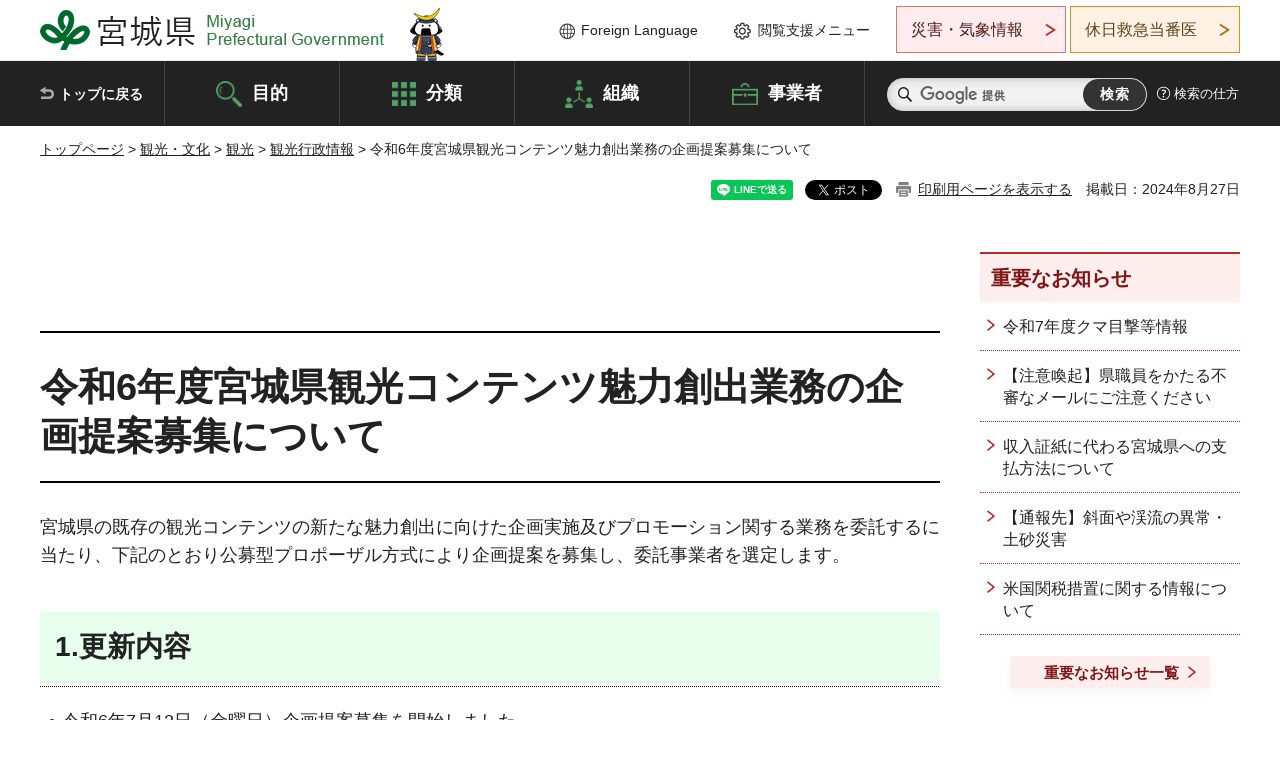

--- FILE ---
content_type: text/html
request_url: https://www.pref.miyagi.jp/soshiki/kankou/kankoucontents/kankoucontents.html
body_size: 31582
content:
<!doctype html>
<html lang="ja" xmlns:og="http://ogp.me/ns#" xmlns:fb="http://www.facebook.com/2008/fbml">
<head>
<meta charset="UTF-8">

<title>令和6年度宮城県観光コンテンツ魅力創出業務の企画提案募集について - 宮城県公式ウェブサイト</title>
<meta name="keywords" content="宮城県，観光，磨き上げ，企画提案">

<meta property="og:title" content="令和6年度宮城県観光コンテンツ魅力創出業務の企画提案募集について">
<meta property="og:type" content="article">
<meta property="og:description" content="">
<meta property="og:url" content="https://www.pref.miyagi.jp/soshiki/kankou/kankoucontents/kankoucontents.html">
<meta property="og:image" content="https://www.pref.miyagi.jp/shared/images/sns/logo.jpg">
<meta property="og:site_name" content="宮城県">
<meta property="og:locale" content="ja_JP">
<meta name="author" content="宮城県">
<meta name="viewport" content="width=device-width, maximum-scale=3.0">
<meta name="format-detection" content="telephone=no">
<meta name="page_id" content="53261">
<link href="/shared/style/default.css" rel="stylesheet" type="text/css" media="all">
<link href="/shared/style/layout.css" rel="stylesheet" type="text/css" media="all">
<link href="/shared/templates/free/style/edit.css" rel="stylesheet" type="text/css" media="all">
<link href="/shared/style/tablet.css" rel="stylesheet" media="only screen and (min-width : 641px) and (max-width : 980px)" type="text/css" id="tmp_tablet_css" class="mc_css">
<link href="/shared/style/smartphone.css" rel="stylesheet" media="only screen and (max-width : 640px)" type="text/css" class="mc_css">
<link href="/shared/templates/free/style/edit_sp.css" rel="stylesheet" media="only screen and (max-width : 640px)" type="text/css" class="mc_css">
<link href="/shared/images/favicon/favicon.ico" rel="shortcut icon" type="image/vnd.microsoft.icon">
<link href="/shared/images/favicon/apple-touch-icon-precomposed.png" rel="apple-touch-icon-precomposed">
<script src="/shared/js/jquery.js"></script>
<script src="/shared/js/setting.js"></script>
<script src="/shared/js/page_print.js"></script>
<script src="/shared/js/readspeaker.js"></script>
<script src="/shared/js/gtag.js"></script>




</head>
<body class="format_free no_javascript">

<noscript><iframe src="https://www.googletagmanager.com/ns.html?id=GTM-PS9C6B9" height="0" width="0" style="display:none;visibility:hidden" title="Google Tag Manager"></iframe></noscript>

<div id="fb-root"></div>
<script async defer crossorigin="anonymous" src="https://connect.facebook.net/ja_JP/sdk.js#xfbml=1&version=v12.0"></script>
<script src="/shared/js/init.js"></script>
<div id="tmp_wrapper">
<noscript>
<p>このサイトではJavaScriptを使用したコンテンツ・機能を提供しています。JavaScriptを有効にするとご利用いただけます。</p>
</noscript>
<p><a href="#tmp_honbun" class="skip">本文へスキップします。</a></p>

<header id="tmp_header">
<div class="container">
<div id="tmp_hlogo">
<p><a href="/index.html"><span>宮城県 Miyagi Prefectural Government</span></a></p>
</div>
<ul id="tmp_hnavi_s">
	<li id="tmp_hnavi_lmenu"><a href="https://miyagi-bousai.my.salesforce-sites.com/">災害・気象情報</a></li>
	<li id="tmp_hnavi_mmenu"><a href="javascript:void(0);">閲覧支援</a></li>
	<li id="tmp_hnavi_rmenu"><a href="javascript:void(0);">検索メニュー</a></li>
</ul>
<div id="tmp_means">
<div id="tmp_setting">
<ul>
	<li class="func_language"><a href="/soshiki/kohou/foreign.html" lang="en">Foreign Language</a></li>
	<li class="func_browser"><a href="javascript:void(0);">閲覧支援メニュー</a>
	<div class="support_dropdown">
	<ul>
		<li id="readspeaker_button1" class="func_read rs_skip"><a accesskey="L" href="//app-eas.readspeaker.com/cgi-bin/rsent?customerid=9180&amp;lang=ja_jp&amp;readid=tmp_main,tmp_update&amp;url=" onclick="readpage(this.href, 'tmp_readspeaker'); return false;" rel="nofollow" class="rs_href">音声読み上げ</a></li>
		<li class="func_fsize"><a href="/moji.html">文字サイズ・色合い変更</a></li>
		<li class="func_fclose">
		<p class="close_btn_sub"><a href="javascript:void(0);"><span>閉じる</span></a></p>
		</li>
	</ul>
	</div>
	</li>
</ul>
</div>
<div class="emergency_aside">
<ul>
	<li class="link_emergency"><a href="https://miyagi-bousai.my.salesforce-sites.com/">災害・気象情報</a>
	<div class="disaster_dropdown">
	<div class="disaster_outer">
	<div class="disaster_inner">
	<div class="disaster_ttl">
	<p class="disaster_label">宮城県災害・気象情報</p>
	</div>
	<div class="disaster_row">
	<div class="disaster_entries">
	<div class="entries_box"><!--entries_box--></div>
	</div>
	<div class="disaster_parameter">
	<p><a href="https://miyagi-bousai.my.salesforce-sites.com/">宮城県防災情報<br>
	ポータルサイト</a></p>
	</div>
	</div>
	</div>
	<p class="close_btn_sub"><a href="javascript:void(0);"><span>閉じる</span></a></p>
	</div>
	</div>
	</li>
	<li id="tmp_link_safety_btn" class="link_safety"><a href="http://www.mmic.or.jp/holidoc/">休日救急当番医</a></li>
</ul>
</div>
</div>
</div>
</header>
<div id="tmp_sma_menu">
<div id="tmp_sma_lmenu" class="wrap_sma_sch">
<div id="tmp_sma_emergency"></div>
<p class="close_btn"><a href="javascript:void(0);"><span>閉じる</span></a></p>
</div>
<div id="tmp_sma_mmenu" class="wrap_sma_sch">
<div id="tmp_sma_func"></div>
<p class="close_btn"><a href="javascript:void(0);"><span>閉じる</span></a></p>
</div>
<div id="tmp_sma_rmenu" class="wrap_sma_sch">
<div id="tmp_sma_cnavi">
<div class="sma_wrap">
<div class="container">
<div id="tmp_sma_purpose">
<div id="tmp_sma_purpose_ttl">
<p>目的から探す</p>
</div>
<div id="tmp_sma_purpose_cnt">
<ul>
	<li class="list1"><a href="/life/sub/3/index.html"><span>助成・融資・支援</span></a></li>
	<li class="list2"><a href="/life/sub/5/index.html"><span>申請・手続き</span></a></li>
	<li class="list3"><a href="/life/sub/8/index.html"><span>資格・試験</span></a></li>
	<li class="list4"><a href="/life/sub/10/index.html"><span>施設</span></a></li>
	<li class="list5"><a href="/life/sub/6/index.html"><span>許認可・届出</span></a></li>
	<li class="list6"><a href="/life/sub/11/index.html"><span>計画・施策</span></a></li>
	<li class="list7"><a href="/life/sub/13/index.html"><span>条例・制度</span></a></li>
	<li class="list8"><a href="/cgi-bin/event_cal_multi/calendar.cgi?type=2"><span>イベント・会議・募集</span></a></li>
	<li class="list10"><a href="/soshiki/toukei/toukei-link.html"><span>統計情報</span></a></li>
	<li class="list11"><a href="/soshiki/jyoho/digimch2.html"><span>デジタルみやぎ</span></a></li>
	<li class="list9"><a href="/site/gyoseisabisu/soudan-index.html"><span>相談窓口</span></a></li>
	<li class="list12"><a href="/site/gyoseisabisu/list1840.html"><span>パブリックコメント</span></a></li>
</ul>
</div>
</div>
<div id="classify_load"></div>
<div class="search_by_mb">
<ul>
	<li><a href="/soshiki/index.html">組織から探す</a></li>
	<li><a href="/site/jigyousha/index.html">事業者の方へ</a></li>
</ul>
</div>
<div class="big_banner_block">
<div class="big_banner">
<div class="big_banner_cnt">
<div class="big_banner_img">
<p><img alt="MIYAGI＋iRO 宮城十色" height="136" src="/shared/images/icon/miyagi_img.png" width="623"></p>
</div>
<div class="big_banner_link">
<p><a href="/site/miyagitoiro/index.html"><span class="show_row_sp">自然や歴史・文化から、<br>
食や暮らしに至るまで。</span> <span class="show_row_sp">あなたにとってきっとプラスになる、<br>
色とりどりの出会いがここにはあります。</span></a></p>
</div>
</div>
</div>
</div>
<div class="progress_mb">
<p><a href="/site/progress_miyagi/index.html"><span class="progress_txt_lg">PROGRESS MIYAGI</span> <span class="progress_txt_sm">富県躍進！持続可能な未来のための</span> <span class="progress_txt_md">8つの「つくる」</span></a></p>
</div>
</div>
</div>
</div>
<p class="close_btn"><a href="javascript:void(0);"><span>閉じる</span></a></p>
</div>
</div>


<div id="tmp_gnavi">
<div class="container">
<nav class="gnavi">
<ul>
	<li class="glist1"><a href="/index.html">トップに戻る</a></li>
	<li class="glist2"><a href="/purpose/index.html">目的</a></li>
	<li class="glist3"><a href="/life/index.html">分類</a></li>
	<li class="glist4"><a href="/soshiki/index.html">組織</a></li>
	<li class="glist5"><a href="/site/jigyousha/index.html">事業者</a></li>
</ul>
</nav>
<div class="region_search">
<div class="search_main">
<div class="search_col">
<div id="tmp_search">
<form action="/search/result.html" id="tmp_gsearch" name="tmp_gsearch">
<div class="wrap_sch_box">
<p class="sch_ttl"><label for="tmp_query">サイト内検索</label></p>
<p class="sch_box"><input id="tmp_query" name="q" size="31" type="text"></p>
</div>
<div class="wrap_sch_box">
<p class="sch_btn"><input id="tmp_func_sch_btn" name="sa" type="submit" value="検索"></p>
<p id="tmp_sma_search_hidden"><input name="cx" type="hidden" value="012929880180916967553:uytuafkv600"> <input name="ie" type="hidden" value="UTF-8"> <input name="cof" type="hidden" value="FORID:9"></p>
</div>
</form>
</div>
</div>
</div>
<div class="search_right">
<div class="how_to_search">
<p><a href="/search/shikata.html">検索の仕方</a></p>
</div>
</div>
</div>
</div>
</div>

<div id="tmp_wrapper2" class="container">
<div id="tmp_wrap_navigation">
<div id="tmp_pankuzu">
<p><a href="/index.html">トップページ</a> &gt; <a href="/life/3/index.html">観光・文化</a> &gt; <a href="/life/3/11/index.html">観光</a> &gt; <a href="/life/3/11/188/index.html">観光行政情報</a> &gt; 令和6年度宮城県観光コンテンツ魅力創出業務の企画提案募集について</p>
</div>
<div id="tmp_wrap_custom_update">
<div id="tmp_custom_update">

<div id="tmp_social_plugins"><div class="social_media_btn line_btn">
<div data-lang="ja" data-type="share-a" data-ver="3" data-url="https://www.pref.miyagi.jp/soshiki/kankou/kankoucontents/kankoucontents.html" data-color="default" data-size="small" data-count="false" style="display: none;" class="line-it-button"></div>
<script src="https://www.line-website.com/social-plugins/js/thirdparty/loader.min.js" async="async" defer="defer"></script>
</div><div class="social_media_btn facebook_btn">
<div data-href="https://www.pref.miyagi.jp/soshiki/kankou/kankoucontents/kankoucontents.html" data-layout="button" data-size="small" data-mobile-iframe="true" class="fb-share-button"><a target="_blank" href="https://www.facebook.com/sharer/sharer.php?u=https%3A%2F%2Fdevelopers.facebook.com%2Fdocs%2Fplugins%2F&amp;src=sdkpreparse" class="fb-xfbml-parse-ignore">シェア</a></div>
</div><div class="social_media_btn twitter_btn">
<a href="https://twitter.com/share?ref_src=twsrc%5Etfw" data-show-count="false" data-url="https://www.pref.miyagi.jp/soshiki/kankou/kankoucontents/kankoucontents.html" data-text="令和6年度宮城県観光コンテンツ魅力創出業務の企画提案募集について" data-lang="ja" class="twitter-share-button">ツイート</a><script async src="https://platform.twitter.com/widgets.js" charset="utf-8"></script>
</div></div>
<p id="tmp_print"></p>
<p id="tmp_update">掲載日：2024年8月27日</p>

</div>
</div>
</div>
<div id="tmp_wrap_main" class="column_rnavi">
<div id="tmp_main">
<div class="wrap_col_main">
<div class="col_main">
<p id="tmp_honbun" class="skip rs_skip">ここから本文です。</p>
<div id="tmp_readspeaker" class="rs_preserve rs_skip rs_splitbutton rs_addtools rs_exp"></div>
<div id="tmp_contents">



<h1>&nbsp;</h1>
<h1>令和6年度宮城県観光コンテンツ魅力創出業務の企画提案募集について</h1>
<p>宮城県の既存の観光コンテンツの新たな魅力創出に向けた企画実施及びプロモーション関する業務を委託するに当たり、下記のとおり公募型プロポーザル方式により企画提案を募集し、委託事業者を選定します。</p>
<h2>1.更新内容</h2>
<ul>
	<li>令和6年7月12日（金曜日）企画提案募集を開始しました。</li>
	<li>令和6年7月29日（月曜日）企画提案募集に係る質問への回答について更新しました。</li>
</ul>
<h2>2.業務の目的</h2>
<p>宮城県にある既存の観光コンテンツを対象として、クリエイティブな視点かつ訪れる人の心が揺れ動くような新たな魅力創出に向けた企画募集等を行い、そのコンテンツの認知度向上及びより一層の誘客促進を図ることを目的とする。</p>
<h2>3.委託業務の概要</h2>
<p>令和6年度宮城県観光コンテンツ魅力創出業務仕様書（案）のとおり</p>
<h2>4.応募資格</h2>
<p>令和6年度宮城県観光コンテンツ魅力創出業務企画提案募集要項のとおり</p>
<h2>5.委託期間</h2>
<p>契約締結の日から令和7年3月31日（月曜日）まで</p>
<h2>6.委託料の上限額</h2>
<p>18,997,000円（消費税及び地方消費税を含む。）</p>
<h2>7.スケジュール</h2>
<table border="1" cellpadding="5" cellspacing="0" style="width: 750px; height: 414px;" summary="" width="750">
	<thead>
	</thead>
	<tbody>
		<tr>
			<td>令和6年7月12日（金曜日）</td>
			<td>企画提案募集開始</td>
		</tr>
		<tr>
			<td>令和6年7月23日（火曜日）正午</td>
			<td>本業務に関する質問受付期限</td>
		</tr>
		<tr>
			<td>令和6年7月29日（月曜日）</td>
			<td>本業務に関する質問回答</td>
		</tr>
		<tr>
			<td>令和6年8月6日（火曜日）正午</td>
			<td>企画提案参加申込期限</td>
		</tr>
		<tr>
			<td>令和6年8月14日（水曜日）正午</td>
			<td>企画提案書提出期限</td>
		</tr>
		<tr>
			<td>令和6年8月19日（月曜日）</td>
			<td>企画提案書の選考（プレゼンテーション開催）</td>
		</tr>
		<tr>
			<td>
			<p>令和6年8月下旬（予定）</p>
			</td>
			<td>企画提案書審査結果の通知</td>
		</tr>
	</tbody>
</table>
<h2>8.業務委託の候補者の選考方法</h2>
<p>公募型プロポーザル方式</p>
<h2>9.企画提案募集要領・様式等</h2>
<ul>
	<li><a href="/documents/53261/content_youryou.pdf" class="icon_pdf">企画募集要領（PDF：400KB）</a></li>
	<li><a href="/documents/53261/content_shiyosyo.pdf" class="icon_pdf">仕様書（案）（PDF：437KB）</a></li>
	<li><a href="/documents/53261/content_yoshiki.docx" class="icon_word">各種様式（第1-5号）（ワード：24KB）</a></li>
</ul>
<h2>10.質問に対する回答</h2>
<p><a href="/documents/53261/kaitou.pdf" class="icon_pdf">質問に対する回答（PDF：150KB）</a></p>
<h2>11.選定結果</h2>
<p>業務委託候補者：株式会社ICHICO</p>
<p>&nbsp;</p>


<ul id="tag_list" class="tag_list">
	<li ><a href="/cgi-bin/tag/tag.cgi?tag_id=10401">助成・融資・支援(観光)</a></li>
</ul>




</div>
<div id="tmp_inquiry">
<div id="tmp_inquiry_ttl">
<p>お問い合わせ先</p>
</div>
<div id="tmp_inquiry_cnt">
<form method="post" action="https://www.pref.miyagi.jp/cgi-bin/simple_faq/form.cgi">
<div class="inquiry_parts">
<p>
<a href="/soshiki/kankou/index.html">観光戦略課国内誘客推進班</a></p>
<p>宮城県仙台市青葉区本町三丁目8-1行政庁舎14階南側</p>
<p>電話番号：022-211-2895</p>
<p>ファックス番号：022-211-2829</p>
<p class="inquiry_btn"><input value="お問い合わせフォーム" type="submit"></p>
</div>
<p>
<input type="hidden" name="code" value="006011006">
<input type="hidden" name="dept" value="8840:8010:9089:8840:9172:9670:8840:9504:5271:9255:9421:8342:8425:3777:9006:8674:10002:8010:8508:8674:3777:8923:8508:3777:8757:9255">
<input type="hidden" name="page" value="/soshiki/kankou/kankoucontents/kankoucontents.html">
<input type="hidden" name="ENQ_RETURN_MAIL_SEND_FLG" value="1">
<input type="hidden" name="publish_ssl_flg" value="1">
</p>
</form>
<div class="inquiry_memo">
<p>メールアドレス：kankouks&#64;pref.miyagi.lg.jp</p>
</div>
</div>
</div>

<div id="tmp_feedback">
<div id="tmp_feedback_ttl">
<p>より良いウェブサイトにするためにみなさまのご意見をお聞かせください</p>
</div>
<div id="tmp_feedback_cnt">
<form action="/cgi-bin/feedback/feedback.cgi" id="feedback" method="post">
<p><input name="page_id" type="hidden" value="53261"> <input name="page_title" type="hidden" value="令和6年度宮城県観光コンテンツ魅力創出業務の企画提案募集について"> <input name="page_url" type="hidden" value="https://www.pref.miyagi.jp/soshiki/kankou/kankoucontents/kankoucontents.html"> <input name="item_cnt" type="hidden" value="2"></p>
<fieldset><legend>このページの情報は役に立ちましたか？</legend>
<p><input id="que1_1" name="item_1" type="radio" value="役に立った"> <label for="que1_1">1：役に立った</label></p>
<p><input id="que1_2" name="item_1" type="radio" value="ふつう"> <label for="que1_2">2：ふつう</label></p>
<p><input id="que1_3" name="item_1" type="radio" value="役に立たなかった"> <label for="que1_3">3：役に立たなかった</label></p>
</fieldset>
<p><input name="label_1" type="hidden" value="質問：このページの情報は役に立ちましたか？"> <input name="nes_1" type="hidden" value="0"> <input name="img_1" type="hidden"> <input name="img_alt_1" type="hidden"> <input name="mail_1" type="hidden" value="0"></p>
<fieldset><legend>このページの情報は見つけやすかったですか？</legend>
<p><input id="que2_1" name="item_2" type="radio" value="見つけやすかった"> <label for="que2_1">1：見つけやすかった</label></p>
<p><input id="que2_2" name="item_2" type="radio" value="ふつう"> <label for="que2_2">2：ふつう</label></p>
<p><input id="que2_3" name="item_2" type="radio" value="見つけにくかった"> <label for="que2_3">3：見つけにくかった</label></p>
</fieldset>
<p><input name="label_2" type="hidden" value="質問：このページの情報は見つけやすかったですか？"> <input name="nes_2" type="hidden" value="0"> <input name="img_2" type="hidden"> <input name="img_alt_2" type="hidden"> <input name="mail_2" type="hidden" value="0"></p>
<p class="submit"><input type="submit" value="送信"></p>
</form>
</div>
</div>

</div>
</div>
<div class="wrap_col_rgt_navi">
<div class="col_rgt_navi">

<div class="rnavi_oshirase">
<div class="oshirase_ttl">
<p>重要なお知らせ</p>
</div>
<div class="oshirase_btn"><a href="/juyo/index.html">重要なお知らせ一覧</a></div>
</div>
<div id="tmp_wrap_recommend" class="rs_preserve">
<div id="tmp_recommend">
<div id="tmp_recommend_ttl">
<p>こちらのページも読まれています</p>
</div>
<div id="tmp_recommend_cnt">&nbsp;</div>
</div>
</div>
<script type="text/javascript" src="/shared/system/js/recommend/recommend.js"></script>


<div class="lnavi_func">
<div class="lnavi_ttl">
<p class="lnavi_cate_sch">同じカテゴリから探す</p>
<p><a href="/life/3/11/188/index.html">観光行政情報</a></p>
</div>
<div class="lnavi_cnt">
<ul>
<li><a href="/soshiki/kankou/r8sns.html">令和8年度国内向け宮城県観光戦略課公式SNS運営委託業務の企画提案募集について</a></li>
<li><a href="/soshiki/kankou/volunteer.html">観光ボランティアガイド</a></li>
<li><a href="/soshiki/kankou/ryokougyou.html">旅行業登録制度の概要</a></li>
<li><a href="/soshiki/kankou/shukuhakuzei.html">宮城県宿泊税レジシステム改修補助金について</a></li>
<li><a href="/soshiki/kankou/statistical.html">宮城県観光統計概要</a></li>
<li><a href="/soshiki/kankou/kankoutyour7.html">観光庁通知一覧（令和7年度）</a></li>
<li><a href="/soshiki/kankou/interpreter-list.html">全国通訳案内士登録簿</a></li>
<li><a href="/soshiki/kankou/kankou-conference.html">みやぎ観光振興会議</a></li>
<li><a href="/soshiki/oksgsin-e/kenikikaigi-new.html">みやぎ観光振興会議仙南圏域会議・みやぎ蔵王三十六景ブランド創造会議開催のおしらせ</a></li>
<li><a href="/soshiki/kankou/ryokou-service.html">旅行サービス手配業登録制度の概要</a></li>
<li><a href="/soshiki/kankou/r7_miyagioruke/prhapppyoukai.html">宮城オルレ新規コース認定証交付式・「アジア・トレイルズ・カンファレンス2025in宮城」開催PRについて</a></li>
<li><a href="/soshiki/kankou/yogoto2025-rinzi.html">【速報】令和7年7月30日（水）に発表された津波警報に関するナイトタイムイベント「TAGAJO YOGOTO」の開催中止について</a></li>
<li><a href="/soshiki/kankou/jta-tsuuchi.html">観光庁通知一覧</a></li>
<li><a href="/soshiki/kankou/guide-ikusei-r7.html">地域で活躍する通訳ガイド育成支援業務の企画提案募集について</a></li>
<li><a href="/soshiki/kankou/r7sns.html">令和7年度国内向け宮城県観光戦略課公式SNS運営委託業務の企画提案募集について</a></li>
<li><a href="/soshiki/kankou/bus-jyosei-inbound.html">みやぎ教育旅行バス助成金（国外校向け）</a></li>
<li><a href="/soshiki/kankou/bus-jyosei-r4.html">「みやぎ教育旅行バス等助成金」募集のお知らせ（宮城県外の学校様へ）</a></li>
<li><a href="/soshiki/kankou/plan-main.html">みやぎ観光戦略プラン・実施計画</a></li>
<li><a href="/soshiki/kankou/kankoutyour6.html">観光庁通知一覧（令和6年度）</a></li>
<li><a href="/soshiki/kankou/interpreter.html">全国通訳案内士制度の概要</a></li>
<li><a href="/soshiki/kankou/matsushima-parking-r2-r6.html">松島公園駐車場の指定管理者の指定について</a></li>
<li><a href="/soshiki/kankou/koukakensyo.html">訪日外国人旅行者周遊促進事業費補助金（需要創出支援）の効果検証について</a></li>
<li><a href="/soshiki/kankou/2024-pointrally.html">令和６年度デジタル身分証アプリを活用した地域周遊ポイントラリー事業</a></li>
<li><a href="/soshiki/kankou/kankoucontents/kankoucontents.html">令和6年度宮城県観光コンテンツ魅力創出業務の企画提案募集について</a></li>
<li><a href="/soshiki/kankou/minpaku-bunrei.html">住宅宿泊事業届出住宅のための外国人観光客向け文例集</a></li>
<li><a href="/soshiki/kankou/20240610nihonshu.html">令和6年度みやぎのお酒を活用した「コト消費」ツアー造成及びプロモーション業務の企画提案募集について【選定結果を公表しました】</a></li>
<li><a href="/soshiki/kankou/guide-ikusei.html">地域で活躍する通訳ガイド育成支援事業委託業務の企画提案募集について</a></li>
<li><a href="/soshiki/kankou/taga3dhologram.html">多賀城政庁跡３Dホログラム復元等業務の企画提案募集について</a></li>
<li><a href="/soshiki/kankou/bus.html">震災・防災・減災学習プログラム</a></li>
<li><a href="/soshiki/kankou/syuk-ikusei.html">令和6年度宿泊業人材育成確保事業の企画提案募集について</a></li>
<li><a href="/soshiki/kankou/jta-tsuuchi-r5.html">観光庁通知一覧（令和５年度）</a></li>
<li><a href="/soshiki/kankou/naruko-night-event.html">「なるこ提灯ナイト」を開催します！</a></li>
<li><a href="/soshiki/kankou/kaisuiyokukyaku-r5.html">令和5年海水浴客入込数（速報値）について</a></li>
<li><a href="/soshiki/kankou/matsushima-parking-sentei.html">松島公園(駐車場)に係る指定管理者の指定について</a></li>
<li><a href="/soshiki/kankou/osaki-senteikekka.html">御崎野営場に係る指定管理者の指定について</a></li>
<li><a href="/soshiki/kankou/koutsushakaijikken.html">日本三景「松島」において、第2回松島町交通社会実験を実施します</a></li>
<li><a href="/soshiki/kankou/miraihou-kihonkeikaku.html">宮城県観光産業基本計画について</a></li>
<li><a href="/soshiki/kankou/ryokougyou-trouble.html">旅行の申し込みの際は、利用される旅行会社が旅行業の登録を受けていることの確認を忘れずに！</a></li>
<li><a href="/soshiki/kankou/okaerimone.html">連続テレビ小説「おかえりモネ」特設ページ</a></li>
<li><a href="/soshiki/kankou/anshin.html">安心な観光地づくり推進事業について</a></li>
<li><a href="/soshiki/kankou/jta-tsuuchi-r1.html">観光庁通知一覧（令和元年度）</a></li>
<li><a href="/soshiki/kankou/jta-tsuuchi-r2.html">観光庁通知一覧（令和２年度）</a></li>
<li><a href="/soshiki/kankou/jta-tsuuchi-r3.html">観光庁通知一覧（令和３年度）</a></li>
<li><a href="/soshiki/kankou/jta-tsuuchi-r4.html">観光庁通知一覧（令和４年度）</a></li>
<li><a href="/soshiki/kankou/miwork.html">宮城県のワーケーションポータルサイト「MiWork（みわーく）宮城」を開設しました！</a></li>
<li><a href="/soshiki/kankou/site/kankou/jta-barrier-free.html">「観光施設における心のバリアフリー認定制度」について</a></li>
<li><a href="/soshiki/kankou/kankoufukkoukeikaku.html">宮城県観光復興対策実施計画について</a></li>
<li><a href="/soshiki/kankou/ryokougyou-tenpu-henkou.html">旅行業　登録事項の変更届出書添付書類一覧</a></li>
<li><a href="/soshiki/kankou/ryokougyou-tenpu-sinnsei.html">旅行業　登録申請書添付書類一覧</a></li>
<li><a href="/soshiki/kankou/ryokoutehai-tenpu-sinnsei.html">旅行サービス手配業　登録申請書添付書類一覧</a></li>
</ul>
</div>
</div>

</div>
</div>
</div>

<div id="tmp_purpose">
<div id="tmp_purpose_ttl">
<p>目的から探す</p>
</div>
<div id="tmp_purpose_cnt">
<ul>
	<li class="list1"><a href="/life/sub/3/index.html"><span>助成・融資・支援</span></a></li>
	<li class="list2"><a href="/life/sub/5/index.html"><span>申請・手続き</span></a></li>
	<li class="list3"><a href="/life/sub/8/index.html"><span>資格・試験</span></a></li>
	<li class="list4"><a href="/life/sub/10/index.html"><span>施設</span></a></li>
	<li class="list5"><a href="/life/sub/6/index.html"><span>許認可・届出</span></a></li>
	<li class="list6"><a href="/life/sub/11/index.html"><span>計画・施策</span></a></li>
	<li class="list7"><a href="/life/sub/13/index.html"><span>条例・制度</span></a></li>
	<li class="list8"><a href="/cgi-bin/event_cal_multi/calendar.cgi?type=2"><span>イベント・会議・募集</span></a></li>
	<li class="list10"><a href="/soshiki/toukei/toukei-link.html"><span>統計情報</span></a></li>
	<li class="list11"><a href="/soshiki/jyoho/digimch2.html"><span>デジタルみやぎ</span></a></li>
	<li class="list9"><a href="/site/gyoseisabisu/soudan-index.html"><span>相談窓口</span></a></li>
	<li class="list12"><a href="/soshiki/kohou/publiccmentitiran.html"><span>パブリックコメント</span></a></li>
</ul>
</div>
</div>
<div id="tmp_pickup_bnr">
<div class="pickup_bnr">
<div class="big_banner_block">
<div class="big_banner">
<div class="big_banner_cnt">
<div class="big_banner_img">
<p><img alt="MIYAGI＋iRO 宮城十色" height="136" src="/shared/images/icon/miyagi_img.png" width="623"></p>
</div>
<div class="big_banner_link">
<p class="used_bg_img"><a href="/site/miyagitoiro/index.html"><span class="show_row_sp">自然や歴史・文化から、<br>
食や暮らしに至るまで。</span> <span class="show_row_sp">あなたにとってきっとプラスになる、<br>
色とりどりの出会いがここにはあります。</span> </a></p>
</div>
</div>
</div>
</div>
</div>
<div class="pickup_bnr">
<div class="progress_mb">
<p><a href="/site/progress_miyagi/index.html"><span class="progress_txt_lg">PROGRESS MIYAGI</span> <span class="progress_txt_sm">富県躍進！持続可能な未来のための</span> <span class="progress_txt_md">8つの「つくる」</span> </a></p>
</div>
</div>
</div>


<div id="tmp_retrieval">
<div id="tmp_retrieval_ttl">
<p class="ttl_en">information retrieval</p>
<p>このページに知りたい情報がない場合は</p>
</div>
<div id="tmp_retrieval_cnt">
<div class="search_func">
<ul>
	<li class="search_list1"><a href="/purpose/index.html"><span>目的から探す</span></a></li>
	<li class="search_list2"><a href="/life/index.html"><span>分類から探す</span></a></li>
	<li class="search_list3"><a href="/soshiki/index.html"><span>組織から探す</span></a></li>
	<li class="search_list4"><a href="/site/jigyousha/index.html"><span>事業者の方へ</span></a></li>
</ul>
</div>
<div id="tmp_fsearch">
<div class="search_inner">
<div class="search_form_box">
<form action="/search/result.html" id="tmp_fsearch_form" name="tmp_fsearch_form">
<div class="fsearch_wrap">
<p class="sch_ttl"><label for="tmp_fquery">キーワードから探す</label></p>
<div class="wrap_sch_row">
<div class="wrap_sch_box">
<p class="sch_box"><label for="tmp_fquery" class="lbl_icon">&nbsp;</label> <input id="tmp_fquery" name="q" placeholder="カスタム検索" size="31" type="text"></p>
<p class="sch_btn"><input id="tmp_func_fsearch_btn" name="sa" type="submit" value="検索"></p>
<p id="tmp_fsearch_hidden"><input name="cx" type="hidden" value="012929880180916967553:uytuafkv600"> <input name="ie" type="hidden" value="UTF-8"><input name="cof" tabindex="-32768" type="hidden" value="FORID:9"></p>
</div>
</div>
</div>
</form>
</div>
<p class="search_link"><a href="/search/shikata.html">検索の仕方</a></p>
</div>
</div>
</div>
</div>

</div>
<div class="pnavi">
<p class="ptop"><a href="#tmp_header">ページの先頭に戻る</a></p>
</div>
</div>

<footer id="tmp_footer">
<div class="footer_wrap">
<div class="container">
<div class="footer_front">
<div class="footer_info">
<div class="footer_aside">
<div class="footer_logo">
<p><span>宮城県公式Webサイト</span></p>
</div>
<div class="company_num">
<p>法人番号8000020040002</p>
</div>
</div>
<div class="footer_cnt">
<address>
<p><span class="dis_code">〒980-8570</span>宮城県仙台市青葉区本町3丁目8番1号</p>
<p><span>電話番号：</span>022-211-2111</p>
<p>（受付時間 8時30分～17時15分）</p>
</address>
<div class="directional_button">
<ul>
	<li><a href="/site/access/index.html">県庁への行き方</a></li>
	<li><a href="/soshiki/kanzai/sub-c4.html">県庁県民駐車場</a></li>
</ul>
</div>
</div>
</div>
<div class="footer_nav">
<ul class="fnavi">
	<li><a href="/soshiki/kohou/site-riyou.html#a01">リンク・著作権・免責事項</a></li>
	<li><a href="/soshiki/kohou/site-riyou.html#a06">個人情報保護</a></li>
	<li><a href="/soshiki/kohou/accessibility.html">ウェブアクセシビリティへの配慮</a></li>
	<li><a href="/soshiki/kanzai/koukoku-top.html">広告掲載に関する情報</a></li>
	<li><a href="/soshiki/kohou/site-riyou.html">ホームページ全般に関する情報</a></li>
	<li><a href="/site/userguide/index.html">はじめての方へ</a></li>
	<li><a href="/sitemap.html">サイトマップ</a></li>
</ul>
</div>
</div>
</div>
</div>
<div class="prefectural_info">
<div class="container">
<p lang="en" class="copyright">Copyright &copy; Miyagi Prefectural Government<br>
All Rights Reserved.</p>
</div>
</div>
</footer>
</div>
<script src="/shared/js/function.js"></script>
<script src="/shared/js/main.js"></script>
<script src="/shared/system/js/recommend/recommend.js"></script>
</body>
</html>


--- FILE ---
content_type: text/html; charset=UTF-8
request_url: https://www.pref.miyagi.jp/cgi-bin/recommend/handle_get/get_recommend.php?page_id=53261&limit=5
body_size: 1392
content:
{"status":"success","results":"<ul><li><a href=\"https:\/\/www.pref.miyagi.jp\/soshiki\/keiyaku\/r7puropo.html\">R7\u516c\u52df\u578b\u4f01\u753b\u63d0\u6848\uff08\u30d7\u30ed\u30dd\u30fc\u30b6\u30eb\uff09\u65b9\u5f0f\u30fb\u7dcf\u5408\u8a55\u4fa1\u843d\u672d\u65b9\u5f0f<\/a><\/li>\n<li><a href=\"https:\/\/www.pref.miyagi.jp\/soshiki\/kankou\/guide-ikusei-r7.html\">\u5730\u57df\u3067\u6d3b\u8e8d\u3059\u308b\u901a\u8a33\u30ac\u30a4\u30c9\u80b2\u6210\u652f\u63f4\u696d\u52d9\u306e\u4f01\u753b\u63d0\u6848\u52df\u96c6\u306b\u3064\u3044\u3066<\/a><\/li>\n<li><a href=\"https:\/\/www.pref.miyagi.jp\/soshiki\/kankou\/r7sns.html\">\u4ee4\u548c7\u5e74\u5ea6\u56fd\u5185\u5411\u3051\u5bae\u57ce\u770c\u89b3\u5149\u6226\u7565\u8ab2\u516c\u5f0fSNS\u904b\u55b6\u59d4\u8a17\u696d\u52d9\u306e\u4f01\u753b\u63d0\u6848\u52df\u96c6\u306b\u3064\u3044\u3066<\/a><\/li>\n<li><a href=\"https:\/\/www.pref.miyagi.jp\/soshiki\/kankou\/r8_inboundsns.html\">\u300c\u4ee4\u548c8\u5e74\u5ea6\u30a4\u30f3\u30d0\u30a6\u30f3\u30c9\u5411\u3051\u8a98\u5ba2\u4fc3\u9032\u60c5\u5831\u767a\u4fe1\u4e8b\u696d\u300d\u306e\u4f01\u753b\u63d0\u6848\u52df\u96c6\u306b\u3064\u3044\u3066<\/a><\/li>\n<li><a href=\"https:\/\/www.pref.miyagi.jp\/soshiki\/tosikan\/r8playparkbosyu.html\">\u300c\u4ee4\u548c8\u5e74\u5ea6\u5bae\u57ce\u770c\u30d7\u30ec\u30a4\u30d1\u30fc\u30af\u904b\u55b6\u7b49\u696d\u52d9\u59d4\u8a17\u300d\u306e\u4f01\u753b\u63d0\u6848\u3092\u52df\u96c6\u3057\u307e\u3059<\/a><\/li><\/ul>"}

--- FILE ---
content_type: text/html; charset=UTF-8
request_url: https://www.pref.miyagi.jp/cgi-bin/recommend/handle_get/get_recommend.php?page_id=53261&limit=5
body_size: 1309
content:
{"status":"success","results":"<ul><li><a href=\"https:\/\/www.pref.miyagi.jp\/soshiki\/keiyaku\/r7puropo.html\">R7\u516c\u52df\u578b\u4f01\u753b\u63d0\u6848\uff08\u30d7\u30ed\u30dd\u30fc\u30b6\u30eb\uff09\u65b9\u5f0f\u30fb\u7dcf\u5408\u8a55\u4fa1\u843d\u672d\u65b9\u5f0f<\/a><\/li>\n<li><a href=\"https:\/\/www.pref.miyagi.jp\/soshiki\/kankou\/guide-ikusei-r7.html\">\u5730\u57df\u3067\u6d3b\u8e8d\u3059\u308b\u901a\u8a33\u30ac\u30a4\u30c9\u80b2\u6210\u652f\u63f4\u696d\u52d9\u306e\u4f01\u753b\u63d0\u6848\u52df\u96c6\u306b\u3064\u3044\u3066<\/a><\/li>\n<li><a href=\"https:\/\/www.pref.miyagi.jp\/soshiki\/kankou\/r7sns.html\">\u4ee4\u548c7\u5e74\u5ea6\u56fd\u5185\u5411\u3051\u5bae\u57ce\u770c\u89b3\u5149\u6226\u7565\u8ab2\u516c\u5f0fSNS\u904b\u55b6\u59d4\u8a17\u696d\u52d9\u306e\u4f01\u753b\u63d0\u6848\u52df\u96c6\u306b\u3064\u3044\u3066<\/a><\/li>\n<li><a href=\"https:\/\/www.pref.miyagi.jp\/soshiki\/kankou\/r8_inboundsns.html\">\u300c\u4ee4\u548c8\u5e74\u5ea6\u30a4\u30f3\u30d0\u30a6\u30f3\u30c9\u5411\u3051\u8a98\u5ba2\u4fc3\u9032\u60c5\u5831\u767a\u4fe1\u4e8b\u696d\u300d\u306e\u4f01\u753b\u63d0\u6848\u52df\u96c6\u306b\u3064\u3044\u3066<\/a><\/li>\n<li><a href=\"https:\/\/www.pref.miyagi.jp\/soshiki\/tosikan\/r8playparkbosyu.html\">\u300c\u4ee4\u548c8\u5e74\u5ea6\u5bae\u57ce\u770c\u30d7\u30ec\u30a4\u30d1\u30fc\u30af\u904b\u55b6\u7b49\u696d\u52d9\u59d4\u8a17\u300d\u306e\u4f01\u753b\u63d0\u6848\u3092\u52df\u96c6\u3057\u307e\u3059<\/a><\/li><\/ul>"}

--- FILE ---
content_type: application/javascript
request_url: https://www.pref.miyagi.jp/shared/js/function.js
body_size: 60230
content:
//関数定義 ※実行する処理をこのファイルに記述しない
(function($){
	// ローカルストレージ変換処理
	var localStorage = $.GSTORAGE.switchStorage();

	$.GFUNC = {};
	$.GFUNC.onChanged = false;
	//========================================
	//▼customEvent
	//========================================
	$.GFUNC.customEvent = function(){
		var listeners = [];
		function add_event(event_name,event_handler){
			if (listeners[event_name]){
				listeners[event_name].push(event_handler);
			}else{
				listeners[event_name] = [event_handler];
			}
		}
		function remove_event(event_name,event_handler){
			if (listeners[event_name]){
				if (event_handler){
					while (listeners[event_name].indexOf(event_handler) > -1){
						listeners[event_name].splice(listeners[event_name].indexOf(event_handler),1);
					}
				}else{
					listeners[event_name] = [];
				}
			}
		}
		return {
			on: function(event_name,event_handler){
				if (typeof event_name == 'string'){
					add_event(event_name,event_handler)
				}else if(Array.isArray(event_name)){
					event_name.forEach(function(name){
						add_event(name,event_handler);
					});
				}
			},
			off: function(event_name,event_handler){
				if (typeof event_name == 'undefined'){
					listeners = []
				}else if (typeof event_name == 'string'){
					remove_event(event_name,event_handler)
				}else if(Array.isArray(event_name)){
					event_name.forEach(function(name){
						remove_event(name,event_handler);
					});
				}
			},
			trigger: function(event_name,args,_this){
				if (!_this) _this = null;
				if (listeners[event_name] && listeners[event_name].length){
					var max = listeners[event_name].length;
					for (var i = 0; i < max; i++){
						if (args && args.hasOwnProperty('length')){
							listeners[event_name][i].apply(_this,args);
						}else{
							listeners[event_name][i].call(_this,args);
						}
					}
				}
			},
			getEventListeners: function(event_name){
				if (listeners[event_name]){
					return listeners[event_name];
				}else{
					return [];
				}
			}
		}
	}
	//========================================
	//▼inViewObserver
	//========================================
	$.GFUNC.inViewObserver = function(options){ //v1.0
		var defaults = {
				selector: null,
				inviewCondition: function(self_percent,window_percent,inview_px){
					return self_percent > 0.5
				}
			},
			s = $.extend(defaults,options);
		if (!(s.selector && s.selector.length)) return { active: false }
		var _e = new $.GFUNC.customEvent(),
			_t = s.selector,
			ready = false,
			inview_state = false;

		/*---- INIT ----*/
		function init(){
			if (ready) return false;
			$(window).on('scroll resize load',init_event);
			init_event();
			ready = true
		}
		function destroy(){
			if (!ready) return false;
			$(window).off('scroll resize load',init_event);
			_e.off();
			ready = false;
		}
		/*---- PRIVATE FUNCTION ----*/
		function get_inview_self(inview){
			return  _t.outerHeight() ? inview / _t.outerHeight() : 0
		}
		function get_inview_window(inview){
			if (inview){
				return {
					top: Math.min(  Math.max( (_t.offset().top - window.pageYOffset) / $(window).outerHeight(),0 ),1  ),
					bottom: Math.min(  Math.max( (_t.offset().top + _t.outerHeight() - window.pageYOffset) / $(window).outerHeight(),0 ),1  ),
				}
			}else{
				return {
					top: 0,
					bottom: 0
				}
			}
		}
		function get_inview(){
			return Math.max(_t.outerHeight() + Math.min( _t.offset().top - window.pageYOffset,0 ) + Math.min( (  window.pageYOffset + $(window).outerHeight()  ) - (  _t.offset().top + _t.outerHeight()  ),0 ),0)
		}
		/*---- EVENT ----*/
		function init_event(){
			var inview = get_inview();
			if (inview && s.inviewCondition(get_inview_self(inview),get_inview_window(inview),inview)) {
				if (!inview_state){
					inview_state = true;
					_e.trigger('in_view');
				}
				_e.trigger('viewing');
			}else{
				if (inview_state){
					inview_state = false;
					_e.trigger('out_of_view');
				}
				_e.trigger('not_viewing');
			}
		}
		/*---- PUBLIC ----*/
		return {
			//public function and variables
			active: true,
			init: init,
			destroy: destroy,
			on: _e.on,
			off: _e.off,
			trigger: _e.trigger,
			selector: s.selector
		}
	}
	//========================================
	//▼readXML
	//========================================
	$.GFUNC.readXML = function(options){ //v1.2
		var defaults = {
				//Default Options
				url: ''
			},
			s = $.extend(defaults,options),
			data = [],
			_e = new $.GFUNC.customEvent()
			//Private Variables
			;

		/*---- INIT ----*/
		function init(){
			if (s.url){
				$.ajax({
					type: 'GET',
					url: s.url,
					dataType: 'xml',
					success: function(res){
						if($(res).find('item').length) {
							$('.rnavi_oshirase').css('display','block');
							$('.oshirase_ttl').after('<div class="oshirase_cnt"><ul></ul></div>');
							$(res).find('item').each(function(){
								var _this = $(this);
								var linkTtl = _this.find('title').text();
								var linkHref = _this.find('link').text();
								$('.oshirase_cnt ul').append('<li><a href="'+linkHref+'">'+linkTtl+'</a></li>');
							})
						} else {
							$('.rnavi_oshirase').css('display','none');
						}
					},
					error: function(res){
						$('.rnavi_oshirase').css('display','none');
					},
				});
			}
		}

		/*---- EVENT ----*/

		/*---- PRIVATE FUNCTION ----*/

		/*---- PUBLIC ----*/
		return {
			//public function and variables
			init: init,
			loadUrl: function(url){
				if (!url) return;
				s.url = url;
				data.length = 0;
				init();
			}
		}
	}

	//========================================
	//▼もっと見る
	//========================================
	$.GFUNC.loadMore = function(options) {
		var c = $.extend({
			set: [],
			limit: 4,
			btnMore: '.btn_more',
			oTxt: 'もっと見る',
			cTxt: '閉じる'
		}, options);
		$.each(c.set, function(i, value) {
			var limit = value['limit'] ? value['limit'] : c.limit;
			var btnMore = value['btnMore'] ? value['btnMore'] : c.btnMore;
			var btnMoreClass = btnMore.replace(".", "");
			var oTxt = value['oTxt'] ? value['oTxt'] : c.oTxt;
			var cTxt = value['cTxt'] ? value['cTxt'] : c.cTxt;
			var area = $(value['area']);
			if (area.length) {
			area.each(function() {
				var self = $(this);
				var child = $(value['child']);
				var num = self.find(child).find('li').length;
				if (self.find('li').length > limit) {
				self.find('ul').after('<p class="' + btnMoreClass + '"><a href="javascript:void(0);"><span>もっと見る</span></a></p>');
				}
				self.find(child).find('li').hide();
				self.find(child).find('li:lt(' + limit + ')').show();
				self.find(btnMore).on('click', 'a', function(e) {
				e.preventDefault();
				$(this).toggleClass('active');
				if ($(this).hasClass('active')) {
					$(this).closest(area).find(child).find('li:lt(' + num + ')').fadeIn('slow');
					$(this).find('span').text(cTxt);
				} else {
					$(this).closest(area).find(child).find('li').hide();
					$(this).closest(area).find(child).find('li:lt(' + limit + ')').show();
					$(this).find('span').text(oTxt);
				}
				});
			});
			}
		});
	}

	//========================================
	//▼もっと見る - lnavi専用
	//========================================
	$.GFUNC.moreList = function (options) {
		var c = $.extend(true, {
			area: '#tmp_main .lnavi_func .lnavi_cnt',
			moreBtn: '<p class="lnavi_more_btn"><a href="javascript:void(0);"><span>もっと見る</span></a></p>'
		}, options);
		$(c.area).each(function (i) {
			if (!$(this).parent('.lnavi_cnt ul').length) {
				var self = $(this);
				if (self.find('li').length) {
					self.find('li:nth-child(n+6)').hide();
					var num = $(this).find('li').length;
					if (num >= 6) {
						self.after(c.moreBtn);
						self.next().on('click', function () {
							self.find('li').show();
							$(this).remove();
						});
					}
				}
			}
		});
	}

	//========================================
	//▼boxの高さ合わせ
	//========================================
	$.GFUNC.flexHeight = function(options) {
		var c = $.extend({
			set: [],
			property: 'min-height',
			resizeDelay: 0,
			followFull: false,
		},options);
		var windowWidth = $(window).width();
		var windowResizeWidth = 0;
		function flexHeight() {
			$.each(c.set,function(index,value) {
				var area = $(value['parent']);
				if(area.length) {
					area.each(function() {
						var self = $(this);
						var child = self.find($(value['child']).filter(':visible'));
						var target = value['target'] ? child.find($(value['target'])) : child;
						var property = value['property'] ? value['property'] : c.property;
						var flowFlex = value['followFull'] ? value['followFull'] : c.followFull;
						var parentWidth = self.width();
						var childWidth = child.outerWidth(true);
						var childLength = child.length;
						var h = 0;
						var model = $(window).width() > 640 ? 'pc' : 'sp';
						target.css(property,'');
						if($.type(value['colNum']) === 'number') {
							colNum = value['colNum'];
						}else if ($.type(value['colNum']) === 'object') {
							colNum = value['colNum'][model];

						}else colNum = Math.floor(parentWidth / childWidth);
						if (colNum) {
							target.each(function(i) {
								var self = $(this);
								var i = i + 1;
								var targetHeight = self.outerHeight();
								var pdTop = parseInt(self.css('padding-top'));
								var pdBtm = parseInt(self.css('padding-bottom'));
								//var clear = value['target'] ? self.parent().next() : self.next();
								var boxSizing = self.css('box-sizing');
								self.addClass('js-height');
								if(targetHeight > h){
									h = targetHeight;
								}
								//box-sizingがある場合
								if(boxSizing === 'border-box'){
									area.find('.js-height').css(property,h);
								}
								else {
									area.find('.js-height').css(property,(h-(pdTop + pdBtm)));
								}
								//1行分の高さの値を代入後の処理
								if(!flowFlex) {
									if(i%colNum == 0 || i == childLength){
										h = 0;
										target.removeClass('js-height');
										//最後の要素が1個の場合
										if (i%colNum == 1) {
											self.css(property,'');
										}
									}
								}
							});
						}
						else {
							target.css(property,'');
						}
					});
				}
			});
		}
		flexHeight();
		var tx = false;
		$(window).on('resize', function() {
			if (tx !== false) {
				clearTimeout(tx);
			}
			tx = setTimeout(function() {
				windowResizeWidth = $(window).width();
				if(windowWidth !== windowResizeWidth) {
					flexHeight();
					windowWidth = $(window).width();
				}
			},c.resizeDelay);
		});
	};

	//========================================
	//▼リンク領域の拡張
	//========================================
	$.GFUNC.wideHref = function(options) {
		var c = $.extend({
			set: [],
			hoverClass: 'active'
		},options);
		$.each(c.set,function(i,value) {
			var hoverClass = value['hoverClass'] ? value['hoverClass'] : c.hoverClass;
			$(value['area']).each(function(i){
				var self = $(this);
				var href = self.find('a');
				var target = href.attr('target');
				var detect_click = true;
				if (href.length == 1) {
					self.css('cursor','pointer');
					if (hoverClass){
						self.hover(
							function(){
								self.addClass(hoverClass);
							},
							function(){
								self.removeClass(hoverClass);
							}
						);
					}
					if (value['preventWhenDrag']){
						self.on('mousedown',function(){
							detect_click = true;
						});
						self.on('mousemove',function(){
							detect_click = false;
						});
					}
					self.on('click',function(e) {
						if (detect_click){
							e.preventDefault();
							if (target == '_blank') {
								window.open().location.href = href.attr('href');
							} else {
								window.location.href = href.attr('href');
							}
							return false;
						}
					});
					//return false;
				}
			});
		});
	};
	//========================================
	//▼リンク領域の拡張
	//========================================
	$.GFUNC.newWideHref = function(options) {
		var c = $.extend({
			set: [],
			hoverClass: 'active'
		},options);
		var isMouseDown = false;
		var	touchStartX = 0,
			touchStartY = 0,
			touchMoveY = 0,
			touchUpX = 0,
			maxPageX = 0,
			preventMovement = 15;
		$.each(c.set,function(i,value) {
			var hoverClass = value['hoverClass'] ? value['hoverClass'] : c.hoverClass;
			$(value['area']).each(function(i){
				var self = $(this);
				var href = self.find('a');
				var target = href.attr('target');
				var detect_click = true;
				var isMouseMove = false;
				if (href.length == 1) {
					self.css('cursor','pointer');
					if (hoverClass){
						self.hover(
							function(){
								self.addClass(hoverClass);
							},
							function(){
								self.removeClass(hoverClass);
							}
						);
					}

					if (value['preventWhenDrag']){
						self.on({
							'touchstart': function(event) {
								maxPageX = event.originalEvent.changedTouches[0].pageX;
								isMouseDown = true;
								isMouseMove = false;
								touchStartX = event.originalEvent.changedTouches[0].pageX;
							},
							'touchmove': function(event) {
								if(isMouseDown) {
									if((event.originalEvent.changedTouches[0].pageX - touchStartX > preventMovement) || (event.originalEvent.changedTouches[0].pageX - touchStartX < -preventMovement)) {
										isMouseMove = true;
									}
								}
							},
							'touchend': function(event) {
								maxPageX = event.originalEvent.changedTouches[0].pageX;
								touchUpX = event.originalEvent.changedTouches[0].pageX;
								touch_handle(touchUpX, touchStartX, preventMovement);
								isMouseDown = false;
							},

							'mousedown ': function(event) {
								maxPageX = 0;
								isMouseDown = true;
								isMouseMove = false;
								touchStartX = event.pageX;
							},
							'mousemove': function(event) {
								if(isMouseDown) {
									if((event.pageX - touchStartX > preventMovement) || (event.pageX - touchStartX < -preventMovement)) {
										isMouseMove = true;
									}
								}
							},
							'mouseup': function(event) {
								maxPageX = event.pageX;
								touchUpX = event.pageX;
								touch_handle(touchUpX, touchStartX, preventMovement);
								isMouseDown = false;
							}
						});
					};
					function touch_handle(upX, startX, pM) {
						if(isMouseMove == true) {
							detect_click = false;
						}
						else {
							if ((upX - startX) > pM || (upX - startX) < -pM) {
								detect_click = false;
							} else {
								detect_click = true;
							}
						}
					};
					self.on('click',function(e) {
						if (detect_click){
							e.preventDefault();
							if (target == '_blank') {
								window.open().location.href = href.attr('href');
							} else {
								window.location.href = href.attr('href');
							}
							return false;
						}
					});
				}
			});
		});
	};
	//========================================
	//▼入力欄の初期値
	//========================================
	$.GFUNC.searchText = function(options){
		var c = $.extend({
			mm: model,
			set: [
				{
					area: '#tmp_query',
					set: [
						{
							proc: 'pc,tb,sp',
							keyword: 'キーワードを入力',
						},
					]
				},
			],
		},options);
		$.each(c.set,function(i,value) {
			$(value['area']).each(function(){
				var self = $(this);
				$.each(value['set'],function(i,value) {
					var proc = value['proc'].split(','); //処理するモデルを「,」で分割
					if(proc.indexOf(c.mm) != -1){ //処理するモデルなら
						self.on('focus.searchText',function(){
							if(self.val() == value['keyword']){
								self.val('');
							}
						})
						.on('blur.searchText',function(){
							if(self.val() == ''){
								self.val(value['keyword']);
							}
						});
						if(self.val() == '' || self.val() !== value['keyword']) self.val(value['keyword']);
						self.closest('form').each(function(){
							var form = $(this);
							form.on('submit.searchText', function(){
								//初期値のままでsubmitした場合、valueを空にする
								if(self.val() == value['keyword']){
									self.val('');
								}
							});
						});
					}
				});
			});
		});
	};

	//========================================
	//▼googleカスタム検索のロゴ表示
	//========================================
	$.GFUNC.googleSearchImage = function(options){
		var c = $.extend({
			area: '#tmp_query',
			backgroundProperty: '#FFFFFF url(/shared/images/gsearch/googlelogo_lightgrey_46x16dp.png) no-repeat left center',
			focusBackgroundProperty: '#FFFFFF',
			placeholderTxt: 'カスタム検索',
			placeholderIndent: 50
		},options);
		$(c.area).each(function(){
			var self = $(this);
			self
				.css({ 'background': c.backgroundProperty, 'text-indent': c.placeholderIndent })
				.attr('placeholder', c.placeholderTxt)
				.on('focus.googleSearchImage', function(){
					$(this).removeAttr('placeholder')	.css({ 'background': c.focusBackgroundProperty ,'text-indent': '0' });
				})
				.on('blur.googleSearchImage', function(){
					if($(this).val() == ''){
						$(this).css({ 'background': c.backgroundProperty, 'text-indent': c.placeholderIndent })
						.attr('placeholder', c.placeholderTxt);
					}
				});
			if(self.val() != ''){
				self.css({ background: c.focusBackgroundProperty });
			}
		});
	};

	//========================================
	//▼文字サイズ変更（段階別）
	//========================================
	$.GFUNC.textSize = function(options){
		var c = $.extend({
			sessionName: 'text_size',
			sizeUpClass: '.text_size_up',
			sizeDownClass: '.text_size_down',
			sizeNormalClass: '.text_size_normal',
			size: '75%,default,130%,175%',
			disableClass: 'disable',
		},options);
		var
			sessionData = localStorage.getItem(c.sessionName),
			body = $(document.body);
		var sizeArray = c.size.split(',');
		var smallSize = 0;
		var bigSize = sizeArray.length - 1;
		var defaultSize = thisSize = sizeArray.indexOf('default');
		//default設定
		if(sessionData) {
			body.css('fontSize', sizeArray[sessionData]);
			thisSize = sessionData;
		}
		//サイズアップ
		$(c.sizeUpClass).on('click.textSize', function(){
			if(!$(this).hasClass(c.disableClass)){
				if((thisSize + 1) != defaultSize) {
					body.css('fontSize', sizeArray[thisSize + 1]);
				} else {
					body.css('fontSize', '');
				}
				thisSize++;
				localStorage.setItem(c.sessionName, thisSize); //localStorageにサイズを保存
				if(thisSize == bigSize) $(c.sizeUpClass).addClass(c.disableClass);
				//縮小がDisableの場合
				if($(c.sizeDownClass).hasClass(c.disableClass)) $(c.sizeDownClass).removeClass(c.disableClass);
			}
			//aタグのリンクを無効に
			return false;
		});
		//サイズダウン
		$(c.sizeDownClass).on('click.textSize', function(){
			if(!$(this).hasClass(c.disableClass)){
				if((thisSize - 1) != defaultSize) {
					body.css('fontSize', sizeArray[thisSize - 1]);
				} else {
					body.css('fontSize', '');
				}
				thisSize--;
				localStorage.setItem(c.sessionName, thisSize); //localStorageにサイズを保存
				if(thisSize == smallSize) $(c.sizeDownClass).addClass(c.disableClass);
				//拡大がDisableの場合
				if($(c.sizeUpClass).hasClass(c.disableClass)) $(c.sizeUpClass).removeClass(c.disableClass);
			}
			return false; //aタグのリンクを無効に
		});
		//標準サイズ
		$(c.sizeNormalClass).on('click.textSize', function(){
			body.css('fontSize', '');
			thisSize = defaultSize;
			//localStorage削除
			localStorage.removeItem(c.sessionName);
			//縮小がDisableの場合
			if($(c.sizeDownClass).hasClass(c.disableClass)) $(c.sizeDownClass).removeClass(c.disableClass);
			//拡大がDisableの場合
			if($(c.sizeUpClass).hasClass(c.disableClass)) $(c.sizeUpClass).removeClass(c.disableClass);
			return false; //aタグのリンクを無効に
		});
	};

	//========================================
	//▼スタイルシート切り替え
	//========================================
	$.GFUNC.changeStyle = function(options) {
		var c = $.extend({
			switchArea: 'changestyle_area',
			switchClass: 'changestyle',
			defaultLinkName: 'default',
		},options);
		$('.'+c.switchClass).on('click.changeStyle', function(){
			var sName =$(this).closest('.'+c.switchArea).attr('id').replace('tmp_','cs_');
			var value = $(this).attr('name');
			if(sName){
				if(value == c.defaultLinkName){
					setStyle(sName);
				}else{
					setStyle(sName, value);
				}
			}
			// var tabSwCall = $.GFUNC.newTabSwitch;
			// if(tabSwCall.called) {
			// 	tabSwCall.tabSw();
			// }
			return false;
		});
		function setStyle(sName, value) {
			var classList = $('body').attr('class').split(' ');
			var cListLength = classList.length;
			var regexp = new RegExp(sName.replace('cs_','') + '(.*?)', 'g');
			if(cListLength > 0){
				for(i=0;i<cListLength;i++){
					var m = classList[i].match(regexp);
					if(m) $('body').removeClass(classList[i]);
				}
			}
			if(value){
				localStorage.setItem(sName, value);
				$('body').addClass(sName.replace('cs_','')+'_'+value);
			} else {
				localStorage.removeItem(sName);
			}
		}
	};

	//========================================
	//▼URIを解析したオブジェクトを返す
	//========================================
	$.GFUNC.uriObj = function(path){
		var self = this;
		var path = htmlescape(path || window.location.href);
		this.originalPath = path;
		//絶対パスを取得
		this.absolutePath = (function(){
			var a = $('<a>').attr({href : path});
			var span = $('<span>').append(a);
			var fixedPath = span.find('a').get(0).href;
			return fixedPath;
		})();
		//絶対パスを分解
		var fields = {'schema' : 2, 'username' : 5, 'password' : 6, 'host' : 7, 'path' : 9, 'query' : 10, 'fragment' : 11};
		var r = /^((\w+):)?(\/\/)?((\w+):?(\w+)?@)?([^\/\?:]+):?(\d+)?(\/?[^\?#]+)?\??([^#]+)?#?(\w*)/.exec(this.absolutePath);
		for(var field in fields){
			this[field] = r[fields[field]];
		}
		this.directory = r[9] ? r[9].replace(/[^\/]+$/,''): '';
		//fragmentを抜き、かつindex.xxxのファイル名部分を省略したパス
		var trimPath = '';
		if(r[1]) trimPath += r[1];
		if(r[3]) trimPath += r[3];
		if(r[7]) trimPath += r[7];
		if(r[9]) trimPath += r[9];
		trimPath = (trimPath).replace(/\/index\..+$/,'');
		this.trimPath = (trimPath).replace(/\/$/,'');
		this.querys = {};
		if(this.query){
			var querysArray = self.query.split('&');
			querysArray.sort();
			for(var i = 0, l = querysArray.length; i < l; i++){
				var queryArray = querysArray[i].split('=');

				if(queryArray.length == 2){
					self.querys[queryArray[0]] = queryArray[1];
				}else if(queryArray.length == 1){
					self.querys[queryArray[0]] = '';
				}
			}
			this.query = querysArray.join('&');
		}
		//XSS対策用URLescape
		function htmlescape(string){
			var table = [
				[/</g, '#%3C'],
				[/>/g, '#%3E'],
				[/"/g, '#%22'],
				[/'/g, '#%27']
			];
			for(var i in table) {
				string = string.replace(table[i][0], table[i][1]);
			}
			return string;
		}
	};

	//========================================
	//▼アクティブリンク
	//========================================
	$.GFUNC.activeLink = function(options){
		var c = $.extend({
			area: 'body',
			level: 1,
			activeClass: 'active',
			activeThisClass: 'active_this',
			referId: '#tmp_pankuzu',
			query: false
		},options);
		var thisPathObj = new $.GFUNC.uriObj(String(window.location.href));
		var thisPath = c.query ? [thisPathObj.query, '?', thisPathObj.trimPath].join(''): thisPathObj.trimPath;
		var area = $(c.area);
		var href = area.find('a');
		var referHrefUriObj = $(c.referId).find('a:visible').eq(c.level);
		var referHrefVal = referHrefUriObj.length ? referHrefUriObj.get(0).getAttribute('href'): '';
		var referHrefUriObj = referHrefVal ? new $.GFUNC.uriObj(referHrefVal) : '';
		var referHref = c.query ? [referHrefUriObj.query, '?', referHrefUriObj.trimPath].join(''): referHrefUriObj.trimPath;
		href.each(function(i){
			this.hrefdata = new $.GFUNC.uriObj(this.getAttribute('href'));
			var absolutePath = this.hrefdata;
			absolutePath = c.query ? [absolutePath.query, '?', absolutePath.trimPath].join(''): absolutePath.trimPath;
			//ロールオーバー用
			var rParent = $(this).parent();
			//switchがspanで囲まれていたら
			if(rParent.get(0) && rParent.get(0).tagName == 'SPAN'){
				rParent = $(this).parent().parent();
			}
			//開閉式メニュー用
			var sParent = $(this).parents().filter(area.find('li'));
			//現在のURLとマッチした場合
			if(thisPath == absolutePath){
				$(this).addClass(c.activeThisClass);
				rParent.addClass(c.activeClass);
				sParent.each(function(index){
					if(sParent.length - 1 != index) {
						$(this).addClass(c.activeClass);
					}
				});
			}
			//パンくずの指定の階層のリンクとマッチした場合
			if(referHref == absolutePath){
				rParent.addClass(c.activeClass);
				sParent.each(function(index){
					if(sParent.length - 1 != index) {
						$(this).addClass(c.activeClass);
					}
				});
			}
		});
	};

	//========================================
	//▼タブメニュー
	//========================================
	$.GFUNC.tabSwitch = function(options) {
		var c = $.extend({
			mm: model, //現在のモデル
			proc: 'pc,tb,sp', //処理するモデル
			tabMenu: 'tab_menu', //一つのタブの内容を覆うクラス
			tabSwitch: 'tab_switch', //タブのボタンのクラス
			tabCnt: 'tab_cnt', //タブの中身のクラス
			tabTitle: 'tab_title',
			tabBlock: 'tab_block',
			activeClass: 'tb_active', //active時のクラス
			activeClass: 'tb_active', //active時のクラス
			area: '#tmp_info', //処理するエリア 「,」区切りで記述
			option: 'a input button'
		},options);
		if($(c.area).length){
			var area = c.area.split(',');
			var areaLength = area.length;
			var indexSwitch;
			for(i=0;i<areaLength;i++){
				if($(area[i]).length){
					var proc = c.proc.split(','); //処理する
					if($(area[i]).find('.' + c.tabMenu).length) {
						//初期処理
						if(!$(area[i]).hasClass('tab_area')){
							$(area[i]).addClass('tab_area');
							initTab.addClass(c.activeClass);
						}
						$(area[i]).append('<div class="'+c.tabTitle+'"></div>');
						$(area[i]).append('<div class="'+c.tabBlock+'"></div>');
						$(area[i]).find('.'+c.tabSwitch).each(function() {
							$(this).detach().appendTo('.'+c.tabTitle);
						})
						$(area[i]).find('.'+c.tabCnt).each(function() {
							$(this).detach().appendTo('.'+c.tabBlock);
						})
						var initTab = $(area[i]).find('.'+c.tabSwitch).first();
						if(proc.indexOf(c.mm) != -1){ //処理するモデルなら
							$(area[i]).find('.'+c.tabSwitch).removeAttr('tabindex');
							$(area[i]).find('.'+c.tabCnt).hide();
							initTab.addClass(c.activeClass);
							$(area[i]).find('.'+c.tabCnt).first().show();
							$(area[i]).find('.'+c.tabSwitch).on('click focus', function() {
								var self = $(this);
								var area = self.closest('.tab_area');
								indexSwitch = self.index();
								area.find('.'+c.tabSwitch).removeClass(c.activeClass);
								self.addClass(c.activeClass);
								area.find('.'+c.tabCnt).hide();
								area.find('.'+c.tabCnt).eq(indexSwitch).show();
								//aタグのリンクを無効に
								return false;
							});
						} else { //処理対象外のモデルなら
							$(area[i]).find('.'+c.tabSwitch).off('click focus');
							$(area[i]).find('.'+c.tabSwitch).removeClass(c.activeClass);
							if(!$(area[i]).hasClass('accordion_area') && !$(area[i]).find('.'+c.tabSwitch).hasClass('accordion_area')){
								$(area[i]).find('.'+c.tabCnt).show();
							}
						}
						$(area[i]).find('.'+c.tabSwitch).on('focus', function() {
							var tabSelf = $(this);
							var tabArea = tabSelf.closest('.tab_area');
							if(tabArea.find('.'+c.tabCnt).eq(indexSwitch).find('a').length) {
								tabArea.find('.'+c.tabSwitch).attr('tabindex',-1)
								tabSelf.attr('tabindex',0)
							}
							tabSelf.on('focusout', function() {
								tabArea.find('.'+c.tabSwitch).removeAttr('tabindex')
								tabSelf.next('.'+c.tabSwitch).attr('tabindex',0)
							})
						})
						$(area[i]).find('.'+c.tabCnt).children('a, input, button').keyup(function(e) {
							var code = e.keyCode || e.which;
							var tabParent = $(this).closest('.tab_area');
							if (code == '9') {
								$(this).on('focusout', function() {
									if($(this).is(':last-child')) {
										tabParent.find('.'+c.tabSwitch).eq(indexSwitch+1).focus();
									}
								})

							}
						});
						$(area[i]).find('.'+c.tabMenu).remove();
					}
				}
			}
		}
	};

	//========================================
	//▼TabFlex
	//========================================
	$.GFUNC.tabFlex = function(options) {
		var t = $.extend({
			mm: model, //現在のモデル
			proc: 'pc,sp', //処理するモデル
			tabTtl: 'tab_info_ttl', //タブのボタンのクラス
			tabCnt: 'tab_info_cnt', //タブの中身のクラス
			activeClass: 'tb_active', //active時のクラス
			area: '.box_tab_info', //処理するエリア 「,」区切りで記述
			delay: 200,
		},options);
		if($(t.area).length) {
			var area = t.area.split(',');
			var areaLength = area.length;
			var proc = t.proc.split(',');
			for(i = 0; i < areaLength; i++){
				if(area[i].length) {
					if(proc.indexOf(t.mm) != -1) {
						$(area[i]).find('.'+t.tabTtl).each(function(index,value){
							if(index == 0) {
								$('.'+t.tabCnt).hide();
								$(value).addClass(t.activeClass);
								$(value).next('.'+t.tabCnt).show()
							}
							$(value).on('click focusin', function(){
								var self = $(this);
								$('.'+t.tabTtl).removeClass(t.activeClass);
								$('.'+t.tabCnt).hide();
								self.addClass(t.activeClass);
								self.next('.'+t.tabCnt).show()
							})
						})
					}else {
						$(area[i]).find('.'+t.tabTtl).off('click focusin');
						$('.'+t.tabTtl).removeClass(t.activeClass);
						$('.'+t.tabCnt).show();
					}
				}
			}
		}
	}
	//========================================
	//▼Menu Multi
	//========================================
	$.GFUNC.menuMulti = function(options) {
		var t = $.extend({
			mm: model, //現在のモデル
			proc: 'pc,sp', //処理するモデル
			tabTtl: 'nav_info_ttl', //タブのボタンのクラス
			tabCnt: 'nav_info_cnt', //タブの中身のクラス
			activeClass: 'tb_active', //active時のクラス
			area: '.box_nav_info', //処理するエリア 「,」区切りで記述
		},options);
		if($(t.area).length) {
			var area = t.area.split(',');
			var areaLength = area.length;
			var proc = t.proc.split(',');
			for(i = 0; i < areaLength; i++){
				if(area[i].length) {
					if(proc.indexOf(t.mm) != -1) {
						$(area[i]).find('.'+t.tabTtl).each(function(index,value){
							if(index == 0) {
								$(area[i]).find('.'+t.tabCnt).hide();
								$(value).addClass(t.activeClass);
								$(value).next('.'+t.tabCnt).show();
							}
							$(value).on('click focusin', function(){
								var self = $(this);
								var selfClass = self.attr('class').split(' ');
								// State change visuals
								self.parent().find('.'+t.tabTtl).removeClass(t.activeClass);
								self.toggleClass(t.activeClass);
								// Expand or collapse this panel
								self.next().stop(true, true).slideToggle();
								// Hide the other panels
								self.parent().find('.'+t.tabCnt).not($(this).next()).stop(true, true).slideUp();
								if(selfClass.indexOf(t.activeClass) > 0) {
									$(this).removeClass(t.activeClass)
								} else {
									$(this).addClass(t.activeClass)
								}
							})
						})
					}else {
						$(area[i]).find('.'+t.tabTtl).off('click focusin');
						$('.'+t.tabTtl).removeClass(t.activeClass);
						$('.'+t.tabCnt).show();
					}
				}
			}
		}
	}

	//========================================
	//▼開閉メニュー
	//========================================
	$.GFUNC.accordionMenu = function(options) {
		var c = $.extend({
			mm: model, //現在のモデル
			proc: 'pc,tb,sp', //処理するモデル
			acSwitch: 'accordion_switch', //開閉メニューのボタンのクラス
			acCnt: 'accordion_cnt', //開閉メニューの中身のクラス
			activeClass: 'ac_active', //active時のクラス
			area: '#tmp_info' //処理するエリア 「,」区切りで記述
		},options);
		if($(c.area).length){
			var area = c.area.split(',');
			var areaLength = area.length;
			for(i=0;i<areaLength;i++){
				if($(area[i]).length){
					var proc = c.proc.split(','); //処理するモデルを「,」で分割
					//初期処理
					if(!$(area[i]).hasClass('accordion_area')){
						$(area[i]).addClass('accordion_area');
						if(proc.indexOf(c.mm) != -1){ //処理するモデルなら
							$(area[i]).find('.'+c.acCnt).slideUp(300);
						}
					}
					if(proc.indexOf(c.mm) != -1){ //処理するモデルなら
						$(area[i]).find('.'+c.acCnt).slideUp(300);
						$(area[i]).find('.'+c.acSwitch).off('click.accordionMenu');
						$(area[i]).find('.'+c.acSwitch).css({'cursor':'pointer'}).on('click.accordionMenu', function() {
							var self = $(this);
							var area = self.closest('.accordion_area');
							if(!area.hasClass(c.activeClass)){
								area.find('.'+c.acCnt).stop(true,true).slideDown(300);
								area.addClass(c.activeClass);
							} else {
								area.find('.'+c.acCnt).stop(true,true).slideUp(300);
								area.removeClass(c.activeClass);
							}
						});
					} else {
						$(area[i]).removeClass(c.activeClass);
						$(area[i]).find('.'+c.acSwitch).css({'cursor':'pointer'}).off('click.accordionMenu');
						if(!$(area[i]).hasClass('tab_area')){
							$(area[i]).find('.'+c.acCnt).slideDown(300);
						}
					}
				}
			}
		}
	};

	//========================================
	//▼スクロールテーブル
	//========================================
	$.GFUNC.spExTableFunc = function(options){
		var ua = window.navigator.userAgent;
		var c = $.extend({
			modelChangeFlg : !($('.disp_pc').length) , // PCスマホ切り替えによるPC表示中は実行しないためのフラグ
			calcFlag : true, // t:テーブル幅による処理の切り替えを行う f:全てのdatatableを対象に処理を行う
			defaultType: true, // t: 画面読み込み時はスクロール表示 f: 画面読み込み時は画面サイズ100%の表示
			contentWidth : 640, // スクロールテーブル表示中のtableのmin-width
			spExTableFlg : ($('#tmp_contents').width() <= 640), // 画面サイズによるスクロールテーブル実行判定
			scrollLabelDf : '画面サイズで表示',
			scrollLabelEx : 'スライド操作で表示',
			spExTable : $('#tmp_contents .datatable').not('table .datatable')
		},options);

		// 各テーブルの本来の幅がコンテンツ領域の幅よりも小さければ目印を付けて返す関数
		function calcTableSwitch(calcFlag) {
			if(calcFlag && !(ua.indexOf("MSIE ") != -1 || !!navigator.userAgent.match(/Trident.*rv\:11\./))){
				c.spExTable.each(function(){
					if($(this).hasClass('spExTbl_none')){$(this).removeClass('spExTbl_none');}
					//十分な大きさを持つwrapを追加、クローンを挿入してwidthを計算後削除。ちらつき防止のため非表示
					var targetsClone = $(this).clone();
					$(this).after(targetsClone);
					targetsClone.wrap('<div id="dummyTbl" style="width:1920px;"></div>');//visibility:hidden;
					if(targetsClone.attr('width')){
						var inlineWidth = targetsClone.attr('width');
						if(inlineWidth == '100%') {
							inlineWidth = 'auto';
						}
						targetsClone.css('width',inlineWidth);
					} else {
						targetsClone.css('width','');
					}
					var targetWidth = targetsClone.width();
					if(targetWidth < ($('#tmp_contents').width())){
						$(this).addClass('spExTbl_none');
					}
					targetsClone.parent().remove();
				});
			}
			return true;
		}
		if(c.spExTable.length){
			calcTableSwitch(c.calcFlag);
			// スクロールテーブルの生成、表示における実行部分
			c.spExTable.each( function() {
				var calcTable = $(this).hasClass('spExTbl_none');
				if(calcTable) {
					if(!(c.spExTableFlg)) {
						var tb = $(this).closest('.scroll_table');
						if(tb) tb.children().css({ 'min-width':''}).unwrap();
						$('.scroll_table_switch').remove();
					}
					return true;
				} else {
					if(c.spExTableFlg){
						if($(this).parent('.scroll_table').length == 0) {
							var switchBtn;
							if(c.defaultType) {
								switchBtn = $('<div class="scroll_table_switch"><a href="javascript:void(0);" class="scroll">'+c.scrollLabelDf+'</a></div>');
								$(this).before(switchBtn);
								$(this).wrap('<div class="scroll_table"></div>');
								$(this).css({
									'min-width':c.contentWidth
								});
							} else {
								switchBtn = $('<div class="scroll_table_switch"><a href="javascript:void(0);" class="">'+c.scrollLabelEx+'</a></div>');
								$(this).before(switchBtn);
								$(this).css({'min-width':''});
							}
							switchBtn.find('a').click( function(){
								if($(this).hasClass('scroll')){
									$(this)
										.removeClass('scroll')
										.parent()
										.next()
										.children()
										.css({ 'min-width':''})
										.unwrap();
									$(this).text(c.scrollLabelEx);
								} else {
									$(this)
										.addClass('scroll')
										.parent()
										.next()
										.wrap('<div class="scroll_table"></div>')
										.css({ 'min-width':c.contentWidth });
									$(this).text(c.scrollLabelDf);
								}
							});
						}
					} else {
						var tb = $(this).closest('.scroll_table');
						if(tb) tb.children().css({ 'min-width':''}).unwrap();
						$('.scroll_table_switch').remove();
					}
				}
			});
		}
	};

	//========================================
	//▼ページスクロール
	//========================================
	$.GFUNC.smoothScroll = function(options) {
		var c = $.extend({
			pageTop: $('.ptop'), //ページトップへ戻る（単一）
			anchor: [],
			speed: 250,
		},options);
		var pTop = $('.ptop a');
		var pageTop = c.pageTop.attr('href') ? c.pageTop : c.pageTop.find('a');
		var pageTopHash = pageTop.attr('href');
		var anchorExclude = c.anchor['exclude'] ? c.anchor['exclude'] : '.mobile_control';
		var anchorSmothScroll = c.anchor['smothScroll'] ? c.anchor['smothScroll'] : true;
		var anchorHashRemove = c.anchor['hashRemove'] ? c.anchor['hashRemove'] : false;
		var speed = c.speed;
		var target = anchorSmothScroll ? $('a[href*="#"]').not($(anchorExclude).find('a[href*="#"]')) : pageTop.add(pTop);
		target.on('click',function(){
			var self = $(this);
			var href = self.prop('href');
			var hash = '#' + href.split('#')[1];
			var path = href.split('#')[0];
			var locationPath = location.href.split('#')[0];
			if(path == locationPath && hash !== '#') {
				var anchorTarget = $(hash == '#top' || hash == '#tmp_header' ? 'html,body' : hash);
				var anchorTargetPosition = anchorTarget.offset().top;
				$('html,body').stop().animate({scrollTop:anchorTargetPosition},speed);
				if (hash == pageTopHash || hash == '#tmp_header' || anchorHashRemove){
					return false;
				}
			}
		});
	};

	//========================================
	//▼スマホメニュー
	//========================================
	$.GFUNC.spMenu = function(options) {
		var o = $.extend({
			menuBtn: [{
					oBtn:'#tmp_hnavi_lmenu a',
					target:'#tmp_sma_lmenu',
					customClass: ''
				}],
			closeBtn: '.close_btn',
			addClass: 'spmenu_open',
			callback: function(){},
			activeClass : 'active'
		},options);
		var dataClass = [];
		var l = o.menuBtn.length;
		if(l >= 0){
			for(i=0;i<l;i++) {
				dataClass.push(o.menuBtn[i]['customClass'])
			}
		}
		if(l >= 0){
			for(i=0;i<l;i++) {
				$(o.menuBtn[i].oBtn).on('click', {
					elem:o.menuBtn[i].target,
					changeText : (o.menuBtn[i].hasOwnProperty('changeText')) ? o.menuBtn[i].changeText : false,
					slideEffect : (o.menuBtn[i].hasOwnProperty('slideEffect')) ? o.menuBtn[i].slideEffect : false,
					oTxt : (o.menuBtn[i].hasOwnProperty('oTxt')) ? o.menuBtn[i].oTxt : 'メニュー',
					cTxt : (o.menuBtn[i].hasOwnProperty('cTxt')) ? o.menuBtn[i].cTxt : '閉じる',
					customClass : (o.menuBtn[i].hasOwnProperty('customClass')) ? o.menuBtn[i].customClass : false,
				}, function(e) {
					if(dataClass.length) {
						for(j=0;j<dataClass.length;j++) {
							$('#tmp_wrapper').removeClass(dataClass[j]);
						}
					}
					e.preventDefault ? e.preventDefault() : (e.returnValue = false);
					var self = $(this);
					if(self.hasClass(o.activeClass)){
						self.removeClass(o.activeClass);
						$(e.data.elem).removeClass(o.activeClass);
						if (e.data.changeText) replaceText(self[0],e.data.cTxt,e.data.oTxt);
						if (e.data.slideEffect) $(e.data.elem).stop().slideUp(300); else $(e.data.elem).hide();
						$('#tmp_wrapper').removeClass(o.addClass);
						$('#tmp_wrapper').removeClass(e.data.customClass);
					} else {
						for(var i=0;i<o.menuBtn.length;i++){
							if($(o.menuBtn[i].oBtn).hasClass(o.activeClass)){
								$(o.menuBtn[i].oBtn).removeClass(o.activeClass);
								$(o.menuBtn[i].target).hide();
								var text = {
									oTxt : (o.menuBtn[i].hasOwnProperty('oTxt')) ? o.menuBtn[i].oTxt : 'メニュー',
									cTxt : (o.menuBtn[i].hasOwnProperty('cTxt')) ? o.menuBtn[i].cTxt : '閉じる�',
									changeText : (o.menuBtn[i].hasOwnProperty('changeText')) ? o.menuBtn[i].changeText : false,
									customClass : (o.menuBtn[i].hasOwnProperty('customClass')) ? o.menuBtn[i].customClass : false,
									addBodyClass : (o.menuBtn[i].hasOwnProperty('addBodyClass')) ? o.menuBtn[i].addBodyClass : false,
								}
								if (text.changeText){
									replaceText($(o.menuBtn[i].oBtn)[0],text.cTxt,text.oTxt)
								}
							}
							if (e.data.slideEffect) $(o.menuBtn[i].target).stop().slideUp(300); else $(e.data.elem).hide();
						}
						self.addClass(o.activeClass);
						$(e.data.elem).addClass(o.activeClass);
						if (e.data.changeText) replaceText(self[0],e.data.oTxt,e.data.cTxt);
						if (e.data.slideEffect) $(e.data.elem).slideDown(300); else $(e.data.elem).show();
						if(o.addClass) $('#tmp_wrapper').addClass(o.addClass);
						if(e.data.customClass) $('#tmp_wrapper').addClass(e.data.customClass);
					}
					o.callback();
					return false;
				});
				$(o.menuBtn[i].target).on('click', o.closeBtn, {
					elem:o.menuBtn[i],
					changeText : (o.menuBtn[i].hasOwnProperty('changeText')) ? o.menuBtn[i].changeText : false,
					slideEffect : (o.menuBtn[i].hasOwnProperty('slideEffect')) ? o.menuBtn[i].slideEffect : false,
					oTxt : (o.menuBtn[i].hasOwnProperty('oTxt')) ? o.menuBtn[i].oTxt : '検索メニュー',
					cTxt : (o.menuBtn[i].hasOwnProperty('cTxt')) ? o.menuBtn[i].cTxt : '閉じる',
					customClass : (o.menuBtn[i].hasOwnProperty('customClass')) ? o.menuBtn[i].customClass : false,
				}, function(e) {
					e.preventDefault ? e.preventDefault() : (e.returnValue = false);
					$(e.data.elem.oBtn).removeClass(o.activeClass);
					$(e.data.elem.target).removeClass(o.activeClass);
					if (e.data.changeText) replaceText($(e.data.elem.oBtn)[0],e.data.cTxt,e.data.oTxt);
					if (e.data.slideEffect) $(e.data.elem.target).stop().slideUp(300); else $(e.data.elem).hide();
					$('#tmp_wrapper').removeClass(o.addClass);
					$('#tmp_wrapper').removeClass(e.data.customClass);
					o.callback();
					return false;
				});
			}
		}
		// $('#tmp_wrapper').on('click',function(e){
		// 	var target = $(e.target);
		// 	if(o.clickOverlay && target.parents(o.parentWrap).length == 0 || target.is(o.parentWrap)){
		// 		$(o.closeBtn).trigger('click');
		// 	}
		// });
		function replaceText(selector,oldtext,newtext){
			for(var i = 0; i  < selector.childNodes.length; i++){
				if (selector.childNodes[i].nodeType == 3){
					if (selector.childNodes[i].textContent.trim() == oldtext) selector.childNodes[i].textContent = newtext;
				}else{
					if (selector.childNodes[i].childNodes.length) replaceText(selector.childNodes[i],oldtext,newtext);
				}
			}
		}
	}

	//========================================
	//▼PC/スマホ切り替え
	//========================================
	$.GFUNC.modelChange = function(options){
		//デフォルト値の設定
		var c = $.extend({
			mm : model,
			delCss : '.mc_css',
			switchPc : '<p class="wrap_mc_pc"><a href="javascript:void(0);" id="tmp_switch_pc_style"><span>PC版を表示する</span></a></p>',
			switchSp : '<p class="wrap_mc_sp"><a href="javascript:void(0);" id="tmp_switch_sp_style"><span>スマートフォン版を表示する</span></a></p>',
			switchPcInsert: '#tmp_sma_mmenu .close_btn', //PC版ボタンの挿入場所
			switchPcInsMethod: 'before', //after,before,append,prependを選択
			switchSpInsert: '#tmp_header', //スマートフォン版ボタンの挿入場所
			switchSpInsMethod: 'before' //after,before,append,prependを選択
		},options);
		//PC版ボタン挿入
		switch(c.switchPcInsMethod){
			case('after'):
				$(c.switchPcInsert).after($(c.switchPc));
				break;
			case('append'):
				$(c.switchPcInsert).append($(c.switchPc));
				break;
			case('prepend'):
				$(c.switchPcInsert).prepend($(c.switchPc));
				break;
			case('before'):
				$(c.switchPcInsert).before($(c.switchPc));
				break;
			default:
				$(c.switchPcInsert).after($(c.switchPc));
				break;
		}
		//SP版ボタン挿入
		switch(c.switchSpInsMethod){
			case('after'):
				$(c.switchSpInsert).after($(c.switchSp));
				break;
			case('append'):
				$(c.switchSpInsert).append($(c.switchSp));
				break;
			case('prepend'):
				$(c.switchSpInsert).prepend($(c.switchSp));
				break;
			case('before'):
				$(c.switchSpInsert).before($(c.switchSp));
				break;
			default:
				$(c.switchSpInsert).after($(c.switchSp));
				break;
		}
		//初回
		var mc = localStorage.getItem('pc');
		if (mc) {
			$(c.switchSp).show();
		}
		$('#tmp_switch_pc_style').on('click', function(){//PC版表示の処理
			localStorage.setItem('pc', 'true');
			$($.GSET.MODEL_CHANGE_CSS).each( function() {
				$(this).attr({
					href: '',
					title: $(this).attr('href'),
					media: 'all',
					name: $(this).attr('media')
				});
			});
			$(c.closeBtn).trigger('click');
			location.reload();
		});
		$('#tmp_switch_sp_style').on('click', function(){//SP版表示の処理
			localStorage.removeItem('pc');
			$($.GSET.MODEL_CHANGE_CSS).each( function() {
				$(this).attr({
					href: $(this).attr('title'),
					title: '',
					media: $(this).attr('name'),
					name: ''
				});
			});
			location.reload();
		});
		return c.mm;
	};

	//========================================
	//▼要素移動 **Do not edit **
	//========================================
	$.GFUNC.elemMove = function(option, model) {
		var option = $.GSET.MOVE_ELEM;
		if(!option || option.length <= 0) return false; //要素移動の設定が無い、もしくは移動の要素が無い場合に中断
		var eLength = option.length;
		for(i=0;i<eLength;i++){
			if(typeof option[i].flg === "undefined" || option[i].flg || option[i][model] || $(option[i].elem).length){
				switch(option[i][model][1]){
					case("append"): $(option[i][model][0]).append($(option[i].elem)); break;
					case("prepend"): $(option[i][model][0]).prepend($(option[i].elem)); break;
					case("after"): $(option[i][model][0]).after($(option[i].elem)); break;
					case("before"): $(option[i][model][0]).before($(option[i].elem)); break;
				}
			}
		}
	};

//========================================
//switchSlickLayout
//========================================
	$.GFUNC.switchSlickLayout = function(options) {
		var defaults = {
				wrap: $('#tmp_jcarousel .slick_wrap'),
				selector: $('#tmp_jcarousel .slick_slides'),
				slickPcSettings: {
					dots: true,
					infinite: true,
					slidesToShow: 4,
					slidesToScroll: 1,
					focusOnSelect: true,
					autoplay: true,
					arrows: true,
				},
				slickTbSettings: false,
				slickSpSettings: false,
				useStopControl: true,
				progressBar: true,
				stopButtonText: 'stop',
				startButtonText: 'start',
				pcCallBack: function(){},
				spCallBack: function(){},
				tbCallBack: function(){},
			},
			s = $.extend(defaults, options),
			first_pc = true,
			first_tb = true,
			first_sp = true,
			first_pc_start = true,
			first_tb_start = true,
			first_sp_start = true,
			tb_selector,
			sp_selector;

		/*---- INIT ----*/
		if (s.selector.length && $.fn.slick) {
			sp_selector = $(s.selector[0].outerHTML);
			tb_selector = $(s.selector[0].outerHTML);
		}else{
			return {
				active: false
			}
		}
		/*---- PRIVATE FUNCTION ----*/
		function pc_layout() {
			sp_selector.detach();
			tb_selector.detach();
			s.wrap.append(s.selector);
			if (s.slickPcSettings) {
				if (first_pc) {
					first_pc = false;
					s.selector.on('init', function(event, slick){
						progress_bar(s.selector, slick.slideCount)
					});
					s.selector.slick(s.slickPcSettings);
					append_control(s.selector);
					if (first_pc_start == false){
						s.selector.slick('slickPause');
						s.selector.find('.btn_slides').removeClass('stop').addClass('start').find('span').text(s.startButtonText);
					}
				}
				s.selector.slick('setPosition');
				s.pcCallBack();
			}
		}
		function tb_layout() {
			s.selector.detach();
			sp_selector.detach();
			s.wrap.append(tb_selector);
			if (s.slickTbSettings) {
				if (first_tb) {
					first_tb = false;
					tb_selector.on('init', function(event, slick){
						progress_bar(tb_selector, slick.slideCount)
					});
					tb_selector.slick(s.slickTbSettings);
					append_control(tb_selector);
					progress_bar(tb_selector);
					if (first_tb_start == false){
						tb_selector.slick('slickPause');
						tb_selector.find('.btn_slides').removeClass('stop').addClass('start').find('span').text(s.startButtonText);
					}
				}
				tb_selector.slick('setPosition');
				s.tbCallBack();
			}
		}

		function sp_layout() {
			s.selector.detach();
			tb_selector.detach();
			s.wrap.append(sp_selector);
			if (s.slickSpSettings) {
				if (first_sp) {
					first_sp = false;
					sp_selector.on('init', function(event, slick){
						progress_bar(sp_selector, slick.slideCount)
					});
					sp_selector.slick(s.slickSpSettings);
					append_control(sp_selector);
					progress_bar(sp_selector);
					if (first_sp_start == false){
						sp_selector.slick('slickPause');
						sp_selector.find('.btn_slides').removeClass('stop').addClass('start').find('span').text(s.startButtonText);
					}
					sp_selector.on('touchcancel touchmove', function(e) {
						sp_selector.slick('slickPlay');
					});
				}
				sp_selector.slick('setPosition');
				s.spCallBack();
			}
		}

		function append_control(target) {
			if (s.useStopControl) {
				if(!target.find('.slick_control').length){
					target.find('.slick-dots').wrap('<div class="slick_control"></div>');
				}
				target.find('.slick_control').prepend('<p class="btn_slides stop"><a href="javascript:void(0);"><span>stop</span></a></p>');
				var progressBar = target.find('.slick_control .progress_bar');
				target.find('.slick_control .btn_slides').on('click', function(e) {
					var progressBarW = progressBar.width();
					if ($(this).hasClass('stop')) {
						if (s.slickPcSettings && !first_pc){
							s.selector.slick('slickPause');
							s.wrap.find('.btn_slides').removeClass('stop').addClass('start').find('span').text(s.startButtonText);
						}
						if (s.slickTbSettings && !first_tb){
							tb_selector.slick('slickPause');
							tb_selector.find('.btn_slides').removeClass('stop').addClass('start').find('span').text(s.startButtonText);
						}
						if (s.slickSpSettings && !first_sp){
							sp_selector.slick('slickPause');
							s.wrap.find('.btn_slides').removeClass('stop').addClass('start').find('span').text(s.startButtonText);
						}
						first_pc_start = false;
						first_tb_start = false;
						first_sp_start = false;
						progressBar.css({
							'width': progressBarW + 'px',
							'transition': 'none'
						});
					} else {
						if (s.slickPcSettings && !first_pc){
							s.selector.slick('slickPlay');
							s.wrap.find('.btn_slides').removeClass('start').addClass('stop').find('span').text(s.stopButtonText);
						}
						if (s.slickTbSettings && !first_tb){
							tb_selector.slick('slickPlay');
							tb_selector.find('.btn_slides').removeClass('start').addClass('stop').find('span').text(s.stopButtonText);
						}
						if (s.slickSpSettings && !first_sp){
							sp_selector.slick('slickPlay');
							s.wrap.find('.btn_slides').removeClass('start').addClass('stop').find('span').text(s.stopButtonText);
						}
						first_pc_start = true;
						first_tb_start = true;
						first_sp_start = true;
						progressBar.css({
							'width': '100px',
							'transition': 'width 4s ease-in-out',
						});
					}
				});
			}
		}
		function progress_bar(target, count){
			if(s.progressBar){
				if(!target.find('.slick_control').length){
					target.find('.slick-dots').wrap('<div class="slick_control"></div>');
				}
				if(!target.find('.progress_wrap').length){
					target.find('.slick_control').append('<div class="progress_wrap"><div class="count_first"><p>&nbsp;</p></div><div class="progress"><div class="progress_bar" role="progressbar" aria-valuenow="0" aria-valuemin="0" aria-valuemax="100"></div></div><div class="count_total"><p>&nbsp;</p></div></div>');
				}
				var progress_bar = target.find('.slick_control .progress_bar');
				var count_total = target.find('.slick_control .count_total p');
				var count_first = target.find('.slick_control .count_first p');
				count_total.html(count);
				if(count>0){
					count_first.html('1');
				}
				setTimeout(function(){
					progress_bar.css({'width': '100%', 'transition': 'width 4s ease-in-out'});
				},0)
				var calc = target.find('.progress').outerWidth();
				target.on('afterChange', function(event, slick, currentSlide, nextSlide) {
					progress_bar.css({'opacity': 1 });
					progress_bar.css({'width': calc + 'px', 'transition': 'width 4s ease-in-out'});
				});
				target.on('beforeChange', function(event, slick, currentSlide, nextSlide) {
					count_first.html(nextSlide+1);
					progress_bar.css({'opacity': 0, 'transition': 'opacity 0.5s ease-in-out' });
					setTimeout(function(){
						progress_bar.css({'width': 0 + 'px', 'transition': 'none'});
						progress_bar.css({'width': 0 + 'px' });
					},550)
				});
			}
		}
		/*---- PUBLIC ----*/
		return {
			active: true,
			resize: function (e) {
				if (e == 'pc') {
					pc_layout();
				} else if(e == 'tb') {
					tb_layout();
				} else {
					sp_layout();
				}
			}
		}
	};

	//========================================
	//Print
	//========================================
	$.GFUNC.printBtnObj = function(options) {
		if($.pagePrint){
			//印刷ボタン
			$('#tmp_print').pagePrint({
				printBtnObj: $('<a>')
					.attr({
						href: 'javascript:void(0);',
						id: 'print_mode_link'
					})
					.html('印刷用ページを表示する'),
					addLinkPath: '/shared/style/print.css',
			});
		}
	}

	//========================================
	//▼MatchMedia **Do not edit**
	//========================================
	var mql = Array();
	$.GFUNC.MATCHMEDIA = function() {
		var mediaQuery = Array();
		for(model in $.GSET.MODEL){
			mediaQuery[model] = matchMedia($.GSET.MODEL[model]);
		}
		var mc = localStorage.getItem('pc');
		// ページが読み込まれた時に実行
		handle(mediaQuery);

		// ウィンドウサイズが変更されても実行されるように
		for(_m in mediaQuery){
			mediaQuery[_m].addListener(handle);
		}

		function handle(mq) {
			if(!mc){
				for(model in $.GSET.MODEL){
					if(mql[model].matches && !$('body').hasClass('model_'+model)) {
						$('body').addClass('model_'+model);
						$.GMAIN(model);
					}
					if(!mql[model].matches && $('body').hasClass('model_'+model)) {
						$('body').removeClass('model_'+model);
					}
				}
			} else if(mc) {
				for(model in $.GSET.MODEL){
					$('body').removeClass('model_'+model);
				}
				model = 'pc';
				$('body').addClass('model_'+$.GSET.MODEL_CHANGE_SP_MODEL);
				$.GMAIN($.GSET.MODEL_CHANGE_BASE_MODEL);
			}
		}
	};
	for(model in $.GSET.MODEL){
		var mc = localStorage.getItem('pc');
		if(mc){
			mql[model] = 'pc';
		} else {
			mql[model] = matchMedia($.GSET.MODEL[model]);
		}
	}

	//========================================
	//▼汎用サブサイトナビ用ajax
	//========================================
	$.GFUNC.addGeSubCommon = function(options) {
		var c = $.extend({
			area: '.custom_rnavi_contents',
			formatingFileName: '/menu.html'
		},options);
		var extendItems = c.area.split(',');

		if ($('.custom_rnavi_contents').length) {
			var eachDirname = (function(){
				// 所属サブサイトのメニューURL(menu.html)を作成
				var pathinfo = location.pathname;
				var dirname = pathinfo.substring(0, pathinfo.lastIndexOf('/'));
				var formatingDirname = '/' + dirname.split('/').filter(Boolean).slice(0, 3).join('/');
				formatingDirname += c.formatingFileName;
				return formatingDirname;
			}());
			$.ajax({
				url: eachDirname,
				cache: false,
				beforeSend: function(xhr){
					xhr.overrideMimeType("text/html;charset=UTF-8");
				}
			})
			.done(function(data, textStatus, jqXHR){
				$.each(extendItems, function(index, value){
					(function (area){
						var areaHtml = $(area, data).prop('outerHTML');
						var areaHtmlObj = $(areaHtml);
						if (areaHtml) {
							$(area).replaceWith(
								areaHtmlObj
							);
						}else{
							$(area).remove();
						}
					}(value));
				});
			}).fail(function(jqXHR, textStatus, errorThrown){
				$.each(extendItems, function(index, value){
					(function (area){
						$(area).remove();
					}(value));
				});
			});
		}
	};
	// ********************************
	// * 緊急情報の取得・展開 start
	// ********************************
	$.GFUNC.adjustEmergency  = function(options) {
		if($('.emergency_aside').length){
			$('.emergency_aside').show();
			if($('body').hasClass('disp_pc') || $('body').hasClass('model_pc')){
				var btnElemRect =  document.querySelector('.emergency_aside').getBoundingClientRect();
				var scrollLeft  =  window.pageXOffset || document.documentElement.scrollLeft;
				var btnLftVal = btnElemRect.left + scrollLeft;
				$('.disaster_dropdown').css({
					'margin-left': -btnLftVal,
					'width': $('#tmp_wrapper').width()
				});
			}else{
				$('.disaster_dropdown').removeAttr('style');
			}
		}
	}

})(jQuery);

--- FILE ---
content_type: text/xml
request_url: https://www.pref.miyagi.jp/juyo.xml
body_size: 3736
content:
<?xml version="1.0" encoding="utf-8" ?>
<rdf:RDF 
	xmlns="http://purl.org/rss/1.0/"
	xmlns:rdf="http://www.w3.org/1999/02/22-rdf-syntax-ns#"
	xmlns:dc="http://purl.org/dc/elements/1.1/"
	xml:lang="ja">
	<channel rdf:about="https://www.pref.miyagi.jp/index.html">
		<title>宮城県 トップページ</title>
		<link>https://www.pref.miyagi.jp/index.html</link>
		<description>宮城県公式ホームページです。県政、記者会見、県議会、教育委員会、入札・契約、職員採用、イベント情報など。</description>
		<items>
			<rdf:Seq>

				<rdf:li rdf:resource="https://www.pref.miyagi.jp/soshiki/sizenhogo/r7kuma.html"/>

				<rdf:li rdf:resource="https://www.pref.miyagi.jp/soshiki/kohou/caution_mail.html"/>

				<rdf:li rdf:resource="https://www.pref.miyagi.jp/soshiki/kaikei/cashless.html"/>

				<rdf:li rdf:resource="https://www.pref.miyagi.jp/soshiki/sabomizusi/r4/doshasaigaihassei.html"/>

				<rdf:li rdf:resource="https://www.pref.miyagi.jp/soshiki/fukensui/kannzei.html"/>

			</rdf:Seq>
		</items>
	</channel>

	<item rdf:about="https://www.pref.miyagi.jp/soshiki/sizenhogo/r7kuma.html">
		<title>令和7年度クマ目撃等情報</title>
		<link>https://www.pref.miyagi.jp/soshiki/sizenhogo/r7kuma.html</link>
		<description></description>
		<dc:creator>環境生活部自然保護課 </dc:creator>
		<dc:subject>宮城県,くらし・環境</dc:subject>
		<dc:publisher>宮城県</dc:publisher>
		<dc:contributor>環境生活部自然保護課野生生物保護班 </dc:contributor>
		<dc:date>2026-01-21T10:00:00+09:00</dc:date>
	</item>

	<item rdf:about="https://www.pref.miyagi.jp/soshiki/kohou/caution_mail.html">
		<title>【注意喚起】県職員をかたる不審なメールにご注意ください</title>
		<link>https://www.pref.miyagi.jp/soshiki/kohou/caution_mail.html</link>
		<description></description>
		<dc:creator>総務部広報課 </dc:creator>
		<dc:subject>宮城県,県政・地域情報</dc:subject>
		<dc:publisher>宮城県</dc:publisher>
		<dc:contributor>総務部広報課企画報道班 </dc:contributor>
		<dc:date>2026-01-14T16:30:00+09:00</dc:date>
	</item>

	<item rdf:about="https://www.pref.miyagi.jp/soshiki/kaikei/cashless.html">
		<title>収入証紙に代わる宮城県への支払方法について</title>
		<link>https://www.pref.miyagi.jp/soshiki/kaikei/cashless.html</link>
		<description></description>
		<dc:creator>出納局出納総務課 </dc:creator>
		<dc:subject>宮城県,県政・地域情報</dc:subject>
		<dc:publisher>宮城県</dc:publisher>
		<dc:contributor>出納局出納総務課企画班 </dc:contributor>
		<dc:date>2025-12-04T00:00:00+09:00</dc:date>
	</item>

	<item rdf:about="https://www.pref.miyagi.jp/soshiki/sabomizusi/r4/doshasaigaihassei.html">
		<title>【通報先】斜面や渓流の異常・土砂災害</title>
		<link>https://www.pref.miyagi.jp/soshiki/sabomizusi/r4/doshasaigaihassei.html</link>
		<description></description>
		<dc:creator>土木部防災砂防課 </dc:creator>
		<dc:subject>宮城県,まちづくり・地域振興</dc:subject>
		<dc:publisher>宮城県</dc:publisher>
		<dc:contributor>土木部防災砂防課砂防・傾斜地保全班 </dc:contributor>
		<dc:date>2025-10-15T00:00:00+09:00</dc:date>
	</item>

	<item rdf:about="https://www.pref.miyagi.jp/soshiki/fukensui/kannzei.html">
		<title>米国関税措置に関する情報について</title>
		<link>https://www.pref.miyagi.jp/soshiki/fukensui/kannzei.html</link>
		<description></description>
		<dc:creator>経済商工観光部富県宮城推進室 </dc:creator>
		<dc:subject>宮城県,しごと・産業</dc:subject>
		<dc:publisher>宮城県</dc:publisher>
		<dc:contributor>経済商工観光部富県宮城推進室商工企画班 </dc:contributor>
		<dc:date>2025-09-09T00:00:00+09:00</dc:date>
	</item>

</rdf:RDF>